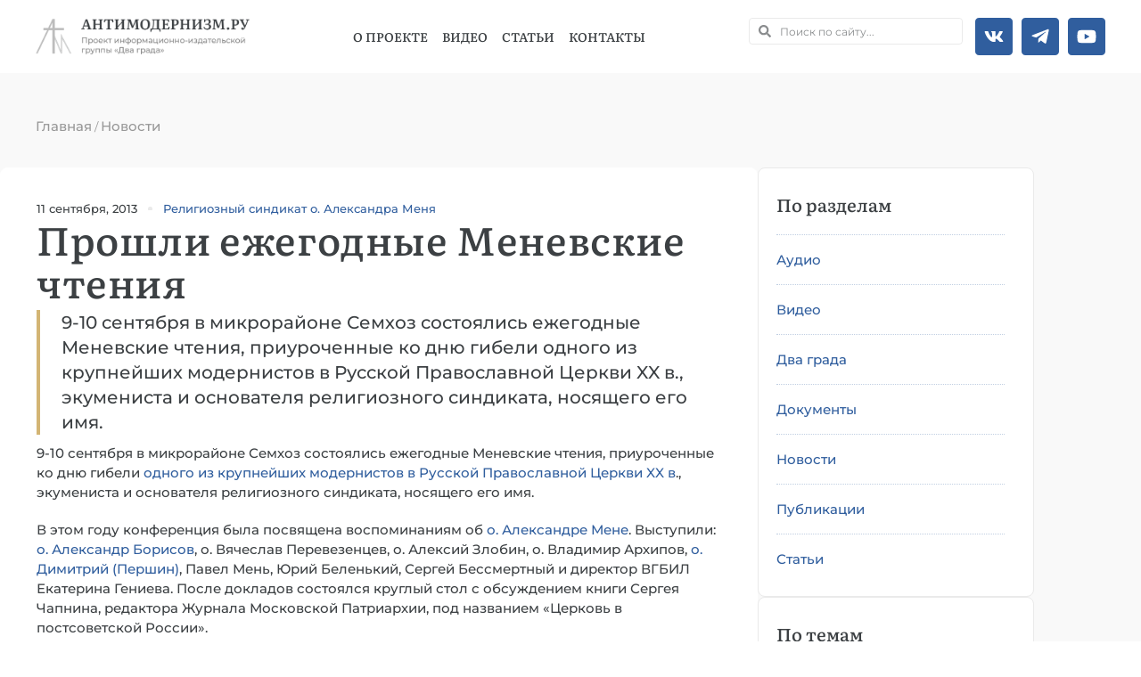

--- FILE ---
content_type: text/html; charset=UTF-8
request_url: https://antimodern.ru/menevskie/
body_size: 32469
content:
<!doctype html><html lang=ru-RU><head><meta charset="UTF-8"><meta name="viewport" content="width=device-width, initial-scale=1"><link rel=profile href=https://gmpg.org/xfn/11><meta name='robots' content='index, follow, max-image-preview:large, max-snippet:-1, max-video-preview:-1'><style>img:is([sizes="auto" i], [sizes^="auto," i]){contain-intrinsic-size:3000px 1500px}</style><style></style><title>Прошли ежегодные Меневские чтения - Антимодернизм.ру</title><link rel=canonical href=https://antimodern.ru/menevskie/ ><meta property="og:locale" content="ru_RU"><meta property="og:type" content="article"><meta property="og:title" content="Прошли ежегодные Меневские чтения - Антимодернизм.ру"><meta property="og:description" content="9-10 сентября в микрорайоне Семхоз состоялись ежегодные Меневские чтения, приуроченные ко дню гибели одного из крупнейших модернистов в Русской Православной Церкви XX в., экумениста и основателя религиозного синдиката, носящего его имя."><meta property="og:url" content="https://antimodern.ru/menevskie/"><meta property="og:site_name" content="Антимодернизм.ру"><meta property="article:publisher" content="https://www.facebook.com/antimodernism"><meta property="article:published_time" content="2013-09-11T15:28:00+00:00"><meta property="article:modified_time" content="2024-03-09T20:12:11+00:00"><meta property="og:image" content="https://antimodern.ru/wp-content/uploads/semhoz.jpg"><meta property="og:image:width" content="200"><meta property="og:image:height" content="190"><meta property="og:image:type" content="image/jpeg"><meta name="author" content="Антимодерн"><meta name="twitter:card" content="summary_large_image"><meta name="twitter:creator" content="@antimodernisme"><meta name="twitter:site" content="@antimodernisme"><link rel=alternate type=application/rss+xml title="Антимодернизм.ру &raquo; Лента" href=https://antimodern.ru/feed/ ><link rel=alternate type=application/rss+xml title="Антимодернизм.ру &raquo; Лента комментариев" href=https://antimodern.ru/comments/feed/ ><link rel=alternate type=application/rss+xml title="Антимодернизм.ру &raquo; Лента комментариев к &laquo;Прошли ежегодные Меневские чтения&raquo;" href=https://antimodern.ru/menevskie/feed/ ><link rel=stylesheet href=https://antimodern.ru/wp-content/cache/minify/a5ff7.css media=all><style id=classic-theme-styles-inline-css>.wp-block-button__link{color:#fff;background-color:#32373c;border-radius:9999px;box-shadow:none;text-decoration:none;padding:calc(.667em + 2px) calc(1.333em + 2px);font-size:1.125em}.wp-block-file__button{background:#32373c;color:#fff;text-decoration:none}</style><style id=global-styles-inline-css>/*<![CDATA[*/:root{--wp--preset--aspect-ratio--square:1;--wp--preset--aspect-ratio--4-3:4/3;--wp--preset--aspect-ratio--3-4:3/4;--wp--preset--aspect-ratio--3-2:3/2;--wp--preset--aspect-ratio--2-3:2/3;--wp--preset--aspect-ratio--16-9:16/9;--wp--preset--aspect-ratio--9-16:9/16;--wp--preset--color--black:#000;--wp--preset--color--cyan-bluish-gray:#abb8c3;--wp--preset--color--white:#fff;--wp--preset--color--pale-pink:#f78da7;--wp--preset--color--vivid-red:#cf2e2e;--wp--preset--color--luminous-vivid-orange:#ff6900;--wp--preset--color--luminous-vivid-amber:#fcb900;--wp--preset--color--light-green-cyan:#7bdcb5;--wp--preset--color--vivid-green-cyan:#00d084;--wp--preset--color--pale-cyan-blue:#8ed1fc;--wp--preset--color--vivid-cyan-blue:#0693e3;--wp--preset--color--vivid-purple:#9b51e0;--wp--preset--gradient--vivid-cyan-blue-to-vivid-purple:linear-gradient(135deg,rgba(6,147,227,1) 0%,rgb(155,81,224) 100%);--wp--preset--gradient--light-green-cyan-to-vivid-green-cyan:linear-gradient(135deg,rgb(122,220,180) 0%,rgb(0,208,130) 100%);--wp--preset--gradient--luminous-vivid-amber-to-luminous-vivid-orange:linear-gradient(135deg,rgba(252,185,0,1) 0%,rgba(255,105,0,1) 100%);--wp--preset--gradient--luminous-vivid-orange-to-vivid-red:linear-gradient(135deg,rgba(255,105,0,1) 0%,rgb(207,46,46) 100%);--wp--preset--gradient--very-light-gray-to-cyan-bluish-gray:linear-gradient(135deg,rgb(238,238,238) 0%,rgb(169,184,195) 100%);--wp--preset--gradient--cool-to-warm-spectrum:linear-gradient(135deg,rgb(74,234,220) 0%,rgb(151,120,209) 20%,rgb(207,42,186) 40%,rgb(238,44,130) 60%,rgb(251,105,98) 80%,rgb(254,248,76) 100%);--wp--preset--gradient--blush-light-purple:linear-gradient(135deg,rgb(255,206,236) 0%,rgb(152,150,240) 100%);--wp--preset--gradient--blush-bordeaux:linear-gradient(135deg,rgb(254,205,165) 0%,rgb(254,45,45) 50%,rgb(107,0,62) 100%);--wp--preset--gradient--luminous-dusk:linear-gradient(135deg,rgb(255,203,112) 0%,rgb(199,81,192) 50%,rgb(65,88,208) 100%);--wp--preset--gradient--pale-ocean:linear-gradient(135deg,rgb(255,245,203) 0%,rgb(182,227,212) 50%,rgb(51,167,181) 100%);--wp--preset--gradient--electric-grass:linear-gradient(135deg,rgb(202,248,128) 0%,rgb(113,206,126) 100%);--wp--preset--gradient--midnight:linear-gradient(135deg,rgb(2,3,129) 0%,rgb(40,116,252) 100%);--wp--preset--font-size--small:13px;--wp--preset--font-size--medium:20px;--wp--preset--font-size--large:36px;--wp--preset--font-size--x-large:42px;--wp--preset--spacing--20:0.44rem;--wp--preset--spacing--30:0.67rem;--wp--preset--spacing--40:1rem;--wp--preset--spacing--50:1.5rem;--wp--preset--spacing--60:2.25rem;--wp--preset--spacing--70:3.38rem;--wp--preset--spacing--80:5.06rem;--wp--preset--shadow--natural:6px 6px 9px rgba(0, 0, 0, 0.2);--wp--preset--shadow--deep:12px 12px 50px rgba(0, 0, 0, 0.4);--wp--preset--shadow--sharp:6px 6px 0px rgba(0, 0, 0, 0.2);--wp--preset--shadow--outlined:6px 6px 0px -3px rgba(255, 255, 255, 1), 6px 6px rgba(0, 0, 0, 1);--wp--preset--shadow--crisp:6px 6px 0px rgba(0, 0, 0, 1)}:where(.is-layout-flex){gap:0.5em}:where(.is-layout-grid){gap:0.5em}body .is-layout-flex{display:flex}.is-layout-flex{flex-wrap:wrap;align-items:center}.is-layout-flex>:is(*,div){margin:0}body .is-layout-grid{display:grid}.is-layout-grid>:is(*,div){margin:0}:where(.wp-block-columns.is-layout-flex){gap:2em}:where(.wp-block-columns.is-layout-grid){gap:2em}:where(.wp-block-post-template.is-layout-flex){gap:1.25em}:where(.wp-block-post-template.is-layout-grid){gap:1.25em}.has-black-color{color:var(--wp--preset--color--black) !important}.has-cyan-bluish-gray-color{color:var(--wp--preset--color--cyan-bluish-gray) !important}.has-white-color{color:var(--wp--preset--color--white) !important}.has-pale-pink-color{color:var(--wp--preset--color--pale-pink) !important}.has-vivid-red-color{color:var(--wp--preset--color--vivid-red) !important}.has-luminous-vivid-orange-color{color:var(--wp--preset--color--luminous-vivid-orange) !important}.has-luminous-vivid-amber-color{color:var(--wp--preset--color--luminous-vivid-amber) !important}.has-light-green-cyan-color{color:var(--wp--preset--color--light-green-cyan) !important}.has-vivid-green-cyan-color{color:var(--wp--preset--color--vivid-green-cyan) !important}.has-pale-cyan-blue-color{color:var(--wp--preset--color--pale-cyan-blue) !important}.has-vivid-cyan-blue-color{color:var(--wp--preset--color--vivid-cyan-blue) !important}.has-vivid-purple-color{color:var(--wp--preset--color--vivid-purple) !important}.has-black-background-color{background-color:var(--wp--preset--color--black) !important}.has-cyan-bluish-gray-background-color{background-color:var(--wp--preset--color--cyan-bluish-gray) !important}.has-white-background-color{background-color:var(--wp--preset--color--white) !important}.has-pale-pink-background-color{background-color:var(--wp--preset--color--pale-pink) !important}.has-vivid-red-background-color{background-color:var(--wp--preset--color--vivid-red) !important}.has-luminous-vivid-orange-background-color{background-color:var(--wp--preset--color--luminous-vivid-orange) !important}.has-luminous-vivid-amber-background-color{background-color:var(--wp--preset--color--luminous-vivid-amber) !important}.has-light-green-cyan-background-color{background-color:var(--wp--preset--color--light-green-cyan) !important}.has-vivid-green-cyan-background-color{background-color:var(--wp--preset--color--vivid-green-cyan) !important}.has-pale-cyan-blue-background-color{background-color:var(--wp--preset--color--pale-cyan-blue) !important}.has-vivid-cyan-blue-background-color{background-color:var(--wp--preset--color--vivid-cyan-blue) !important}.has-vivid-purple-background-color{background-color:var(--wp--preset--color--vivid-purple) !important}.has-black-border-color{border-color:var(--wp--preset--color--black) !important}.has-cyan-bluish-gray-border-color{border-color:var(--wp--preset--color--cyan-bluish-gray) !important}.has-white-border-color{border-color:var(--wp--preset--color--white) !important}.has-pale-pink-border-color{border-color:var(--wp--preset--color--pale-pink) !important}.has-vivid-red-border-color{border-color:var(--wp--preset--color--vivid-red) !important}.has-luminous-vivid-orange-border-color{border-color:var(--wp--preset--color--luminous-vivid-orange) !important}.has-luminous-vivid-amber-border-color{border-color:var(--wp--preset--color--luminous-vivid-amber) !important}.has-light-green-cyan-border-color{border-color:var(--wp--preset--color--light-green-cyan) !important}.has-vivid-green-cyan-border-color{border-color:var(--wp--preset--color--vivid-green-cyan) !important}.has-pale-cyan-blue-border-color{border-color:var(--wp--preset--color--pale-cyan-blue) !important}.has-vivid-cyan-blue-border-color{border-color:var(--wp--preset--color--vivid-cyan-blue) !important}.has-vivid-purple-border-color{border-color:var(--wp--preset--color--vivid-purple) !important}.has-vivid-cyan-blue-to-vivid-purple-gradient-background{background:var(--wp--preset--gradient--vivid-cyan-blue-to-vivid-purple) !important}.has-light-green-cyan-to-vivid-green-cyan-gradient-background{background:var(--wp--preset--gradient--light-green-cyan-to-vivid-green-cyan) !important}.has-luminous-vivid-amber-to-luminous-vivid-orange-gradient-background{background:var(--wp--preset--gradient--luminous-vivid-amber-to-luminous-vivid-orange) !important}.has-luminous-vivid-orange-to-vivid-red-gradient-background{background:var(--wp--preset--gradient--luminous-vivid-orange-to-vivid-red) !important}.has-very-light-gray-to-cyan-bluish-gray-gradient-background{background:var(--wp--preset--gradient--very-light-gray-to-cyan-bluish-gray) !important}.has-cool-to-warm-spectrum-gradient-background{background:var(--wp--preset--gradient--cool-to-warm-spectrum) !important}.has-blush-light-purple-gradient-background{background:var(--wp--preset--gradient--blush-light-purple) !important}.has-blush-bordeaux-gradient-background{background:var(--wp--preset--gradient--blush-bordeaux) !important}.has-luminous-dusk-gradient-background{background:var(--wp--preset--gradient--luminous-dusk) !important}.has-pale-ocean-gradient-background{background:var(--wp--preset--gradient--pale-ocean) !important}.has-electric-grass-gradient-background{background:var(--wp--preset--gradient--electric-grass) !important}.has-midnight-gradient-background{background:var(--wp--preset--gradient--midnight) !important}.has-small-font-size{font-size:var(--wp--preset--font-size--small) !important}.has-medium-font-size{font-size:var(--wp--preset--font-size--medium) !important}.has-large-font-size{font-size:var(--wp--preset--font-size--large) !important}.has-x-large-font-size{font-size:var(--wp--preset--font-size--x-large) !important}:where(.wp-block-post-template.is-layout-flex){gap:1.25em}:where(.wp-block-post-template.is-layout-grid){gap:1.25em}:where(.wp-block-columns.is-layout-flex){gap:2em}:where(.wp-block-columns.is-layout-grid){gap:2em}:root :where(.wp-block-pullquote){font-size:1.5em;line-height:1.6}/*]]>*/</style><link rel=stylesheet href=https://antimodern.ru/wp-content/cache/minify/009e9.css media=all><style id=rocket-lazyload-inline-css>.rll-youtube-player{position:relative;padding-bottom:56.23%;height:0;overflow:hidden;max-width:100%}.rll-youtube-player:focus-within{outline:2px solid currentColor;outline-offset:5px}.rll-youtube-player iframe{position:absolute;top:0;left:0;width:100%;height:100%;z-index:100;background:0 0}.rll-youtube-player img{bottom:0;display:block;left:0;margin:auto;max-width:100%;width:100%;position:absolute;right:0;top:0;border:none;height:auto;-webkit-transition:.4s all;-moz-transition:.4s all;transition:.4s all}.rll-youtube-player img:hover{-webkit-filter:brightness(75%)}.rll-youtube-player .play{height:100%;width:100%;left:0;top:0;position:absolute;background:url(https://antimodern.ru/wp-content/plugins/rocket-lazy-load/assets/img/youtube.png) no-repeat center;background-color:transparent !important;cursor:pointer;border:none}</style><link rel=stylesheet href=https://antimodern.ru/wp-content/cache/minify/1889b.css media=all> <script src=https://antimodern.ru/wp-content/cache/minify/d52ed.js></script> <link rel=https://api.w.org/ href=https://antimodern.ru/wp-json/ ><link rel=alternate title=JSON type=application/json href=https://antimodern.ru/wp-json/wp/v2/posts/17489><meta name="generator" content="WordPress 6.8.3"><link rel=alternate title="oEmbed (JSON)" type=application/json+oembed href="https://antimodern.ru/wp-json/oembed/1.0/embed?url=https%3A%2F%2Fantimodern.ru%2Fmenevskie%2F"><link rel=alternate title="oEmbed (XML)" type=text/xml+oembed href="https://antimodern.ru/wp-json/oembed/1.0/embed?url=https%3A%2F%2Fantimodern.ru%2Fmenevskie%2F&#038;format=xml"> <script async src="https://www.googletagmanager.com/gtag/js?id=G-1JF97Q2RF8"></script> <script>window.dataLayer=window.dataLayer||[];function gtag(){dataLayer.push(arguments);}
gtag('js',new Date());gtag('config','G-1JF97Q2RF8');</script>  <script >(function(m,e,t,r,i,k,a){m[i]=m[i]||function(){(m[i].a=m[i].a||[]).push(arguments)};m[i].l=1*new Date();for(var j=0;j<document.scripts.length;j++){if(document.scripts[j].src===r){return;}}k=e.createElement(t),a=e.getElementsByTagName(t)[0],k.async=1,k.src=r,a.parentNode.insertBefore(k,a)})(window,document,"script","https://mc.yandex.ru/metrika/tag.js","ym");ym(85380460,"init",{clickmap:true,trackLinks:true,accurateTrackBounce:true});</script> <noscript><div><img src=https://mc.yandex.ru/watch/85380460 style="position:absolute; left:-9999px;" alt></div></noscript><meta name="description" content="9-10 сентября в микрорайоне Семхоз состоялись ежегодные Меневские чтения, приуроченные ко дню гибели одного из крупнейших модернистов в Русской Православной Церкви XX в., экумениста и основателя религиозного синдиката, носящего его имя."><meta name="generator" content="Elementor 3.29.2; features: e_font_icon_svg, additional_custom_breakpoints, e_local_google_fonts; settings: css_print_method-external, google_font-enabled, font_display-swap"> <script type=application/ld+json class=saswp-schema-markup-output>[{"@context":"https:\/\/schema.org\/","@graph":[{"@type":"EducationalOrganization","@id":"https:\/\/antimodern.ru#Organization","name":"\u0410\u043d\u0442\u0438\u043c\u043e\u0434\u0435\u0440\u043d\u0438\u0437\u043c.\u0440\u0443","url":"https:\/\/antimodern.ru","sameAs":["https:\/\/twitter.com\/antimodernisme","https:\/\/www.facebook.com\/antimodernism","https:\/\/vk.com\/antimodernism"],"logo":{"@type":"ImageObject","url":"https:\/\/antimodern.ru\/wp-content\/uploads\/new_logo_full.jpg","width":"600","height":"60"},"contactPoint":{"@type":"ContactPoint","contactType":"customer support","telephone":"+ 7-925-404-44-38","url":"https:\/\/antimodern.ru\/about\/%d0%ba%d0%be%d0%bd%d1%82%d0%b0%d0%ba%d1%82%d1%8b\/"}},{"@type":"WebSite","@id":"https:\/\/antimodern.ru#website","headline":"\u0410\u043d\u0442\u0438\u043c\u043e\u0434\u0435\u0440\u043d\u0438\u0437\u043c.\u0440\u0443","name":"\u0410\u043d\u0442\u0438\u043c\u043e\u0434\u0435\u0440\u043d\u0438\u0437\u043c.\u0440\u0443","description":"\u041f\u0440\u0430\u0432\u043e\u0441\u043b\u0430\u0432\u043d\u0430\u044f \u043c\u0438\u0441\u0441\u0438\u043e\u043d\u0435\u0440\u0441\u043a\u0430\u044f \u044d\u043d\u0446\u0438\u043a\u043b\u043e\u043f\u0435\u0434\u0438\u044f","url":"https:\/\/antimodern.ru","potentialAction":{"@type":"SearchAction","target":"https:\/\/antimodern.ru?s={search_term_string}","query-input":"required name=search_term_string"},"publisher":{"@id":"https:\/\/antimodern.ru#Organization"}},{"@context":"https:\/\/schema.org\/","@type":"WebPage","@id":"https:\/\/antimodern.ru\/menevskie\/#webpage","name":"\u041f\u0440\u043e\u0448\u043b\u0438 \u0435\u0436\u0435\u0433\u043e\u0434\u043d\u044b\u0435 \u041c\u0435\u043d\u0435\u0432\u0441\u043a\u0438\u0435 \u0447\u0442\u0435\u043d\u0438\u044f","url":"https:\/\/antimodern.ru\/menevskie\/","lastReviewed":"2024-03-09T23:12:11+03:00","dateCreated":"2013-09-11T19:28:00+03:00","inLanguage":"ru-RU","description":"9-10 \u0441\u0435\u043d\u0442\u044f\u0431\u0440\u044f \u0432 \u043c\u0438\u043a\u0440\u043e\u0440\u0430\u0439\u043e\u043d\u0435 \u0421\u0435\u043c\u0445\u043e\u0437 \u0441\u043e\u0441\u0442\u043e\u044f\u043b\u0438\u0441\u044c \u0435\u0436\u0435\u0433\u043e\u0434\u043d\u044b\u0435 \u041c\u0435\u043d\u0435\u0432\u0441\u043a\u0438\u0435 \u0447\u0442\u0435\u043d\u0438\u044f, \u043f\u0440\u0438\u0443\u0440\u043e\u0447\u0435\u043d\u043d\u044b\u0435 \u043a\u043e \u0434\u043d\u044e \u0433\u0438\u0431\u0435\u043b\u0438 \u043e\u0434\u043d\u043e\u0433\u043e \u0438\u0437 \u043a\u0440\u0443\u043f\u043d\u0435\u0439\u0448\u0438\u0445 \u043c\u043e\u0434\u0435\u0440\u043d\u0438\u0441\u0442\u043e\u0432 \u0432 \u0420\u0443\u0441\u0441\u043a\u043e\u0439 \u041f\u0440\u0430\u0432\u043e\u0441\u043b\u0430\u0432\u043d\u043e\u0439 \u0426\u0435\u0440\u043a\u0432\u0438 XX \u0432., \u044d\u043a\u0443\u043c\u0435\u043d\u0438\u0441\u0442\u0430 \u0438 \u043e\u0441\u043d\u043e\u0432\u0430\u0442\u0435\u043b\u044f \u0440\u0435\u043b\u0438\u0433\u0438\u043e\u0437\u043d\u043e\u0433\u043e \u0441\u0438\u043d\u0434\u0438\u043a\u0430\u0442\u0430, \u043d\u043e\u0441\u044f\u0449\u0435\u0433\u043e \u0435\u0433\u043e \u0438\u043c\u044f.","keywords":"\u0420\u0435\u043b\u0438\u0433\u0438\u043e\u0437\u043d\u044b\u0439 \u0441\u0438\u043d\u0434\u0438\u043a\u0430\u0442 \u043e. \u0410\u043b\u0435\u043a\u0441\u0430\u043d\u0434\u0440\u0430 \u041c\u0435\u043d\u044f, ","reviewedBy":{"@type":"Organization","name":"\u0410\u043d\u0442\u0438\u043c\u043e\u0434\u0435\u0440\u043d\u0438\u0437\u043c.\u0440\u0443","url":"https:\/\/antimodern.ru","logo":{"@type":"ImageObject","url":"https:\/\/antimodern.ru\/wp-content\/uploads\/new_logo_full.jpg","width":600,"height":60}},"publisher":{"@type":"Organization","name":"\u0410\u043d\u0442\u0438\u043c\u043e\u0434\u0435\u0440\u043d\u0438\u0437\u043c.\u0440\u0443","url":"https:\/\/antimodern.ru","logo":{"@type":"ImageObject","url":"https:\/\/antimodern.ru\/wp-content\/uploads\/new_logo_full.jpg","width":600,"height":60}},"primaryImageOfPage":{"@id":"https:\/\/antimodern.ru\/menevskie\/#primaryimage"},"isPartOf":{"@id":"https:\/\/antimodern.ru#website"},"breadcrumb":{"@id":"https:\/\/antimodern.ru\/menevskie\/#breadcrumb"}},{"@type":"BreadcrumbList","@id":"https:\/\/antimodern.ru\/menevskie\/#breadcrumb","itemListElement":[{"@type":"ListItem","position":1,"item":{"@id":"https:\/\/antimodern.ru","name":"\u0410\u043d\u0442\u0438\u043c\u043e\u0434\u0435\u0440\u043d\u0438\u0437\u043c.\u0440\u0443"}},{"@type":"ListItem","position":2,"item":{"@id":"https:\/\/antimodern.ru\/novosti\/","name":"\u041d\u043e\u0432\u043e\u0441\u0442\u0438"}},{"@type":"ListItem","position":3,"item":{"@id":"https:\/\/antimodern.ru\/menevskie\/","name":"\u041f\u0440\u043e\u0448\u043b\u0438 \u0435\u0436\u0435\u0433\u043e\u0434\u043d\u044b\u0435 \u041c\u0435\u043d\u0435\u0432\u0441\u043a\u0438\u0435 \u0447\u0442\u0435\u043d\u0438\u044f"}}]},{"@type":"Article","@id":"https:\/\/antimodern.ru\/menevskie\/#Article","url":"https:\/\/antimodern.ru\/menevskie\/","inLanguage":"ru-RU","mainEntityOfPage":"https:\/\/antimodern.ru\/menevskie\/#webpage","headline":"\u041f\u0440\u043e\u0448\u043b\u0438 \u0435\u0436\u0435\u0433\u043e\u0434\u043d\u044b\u0435 \u041c\u0435\u043d\u0435\u0432\u0441\u043a\u0438\u0435 \u0447\u0442\u0435\u043d\u0438\u044f","description":"9-10 \u0441\u0435\u043d\u0442\u044f\u0431\u0440\u044f \u0432 \u043c\u0438\u043a\u0440\u043e\u0440\u0430\u0439\u043e\u043d\u0435 \u0421\u0435\u043c\u0445\u043e\u0437 \u0441\u043e\u0441\u0442\u043e\u044f\u043b\u0438\u0441\u044c \u0435\u0436\u0435\u0433\u043e\u0434\u043d\u044b\u0435 \u041c\u0435\u043d\u0435\u0432\u0441\u043a\u0438\u0435 \u0447\u0442\u0435\u043d\u0438\u044f, \u043f\u0440\u0438\u0443\u0440\u043e\u0447\u0435\u043d\u043d\u044b\u0435 \u043a\u043e \u0434\u043d\u044e \u0433\u0438\u0431\u0435\u043b\u0438 \u043e\u0434\u043d\u043e\u0433\u043e \u0438\u0437 \u043a\u0440\u0443\u043f\u043d\u0435\u0439\u0448\u0438\u0445 \u043c\u043e\u0434\u0435\u0440\u043d\u0438\u0441\u0442\u043e\u0432 \u0432 \u0420\u0443\u0441\u0441\u043a\u043e\u0439 \u041f\u0440\u0430\u0432\u043e\u0441\u043b\u0430\u0432\u043d\u043e\u0439 \u0426\u0435\u0440\u043a\u0432\u0438 XX \u0432., \u044d\u043a\u0443\u043c\u0435\u043d\u0438\u0441\u0442\u0430 \u0438 \u043e\u0441\u043d\u043e\u0432\u0430\u0442\u0435\u043b\u044f \u0440\u0435\u043b\u0438\u0433\u0438\u043e\u0437\u043d\u043e\u0433\u043e \u0441\u0438\u043d\u0434\u0438\u043a\u0430\u0442\u0430, \u043d\u043e\u0441\u044f\u0449\u0435\u0433\u043e \u0435\u0433\u043e \u0438\u043c\u044f.","articleBody":"9-10 \u0441\u0435\u043d\u0442\u044f\u0431\u0440\u044f \u0432 \u043c\u0438\u043a\u0440\u043e\u0440\u0430\u0439\u043e\u043d\u0435 \u0421\u0435\u043c\u0445\u043e\u0437 \u0441\u043e\u0441\u0442\u043e\u044f\u043b\u0438\u0441\u044c \u0435\u0436\u0435\u0433\u043e\u0434\u043d\u044b\u0435 \u041c\u0435\u043d\u0435\u0432\u0441\u043a\u0438\u0435 \u0447\u0442\u0435\u043d\u0438\u044f, \u043f\u0440\u0438\u0443\u0440\u043e\u0447\u0435\u043d\u043d\u044b\u0435 \u043a\u043e \u0434\u043d\u044e \u0433\u0438\u0431\u0435\u043b\u0438 \u043e\u0434\u043d\u043e\u0433\u043e \u0438\u0437 \u043a\u0440\u0443\u043f\u043d\u0435\u0439\u0448\u0438\u0445 \u043c\u043e\u0434\u0435\u0440\u043d\u0438\u0441\u0442\u043e\u0432 \u0432 \u0420\u0443\u0441\u0441\u043a\u043e\u0439 \u041f\u0440\u0430\u0432\u043e\u0441\u043b\u0430\u0432\u043d\u043e\u0439 \u0426\u0435\u0440\u043a\u0432\u0438 XX \u0432., \u044d\u043a\u0443\u043c\u0435\u043d\u0438\u0441\u0442\u0430 \u0438 \u043e\u0441\u043d\u043e\u0432\u0430\u0442\u0435\u043b\u044f \u0440\u0435\u043b\u0438\u0433\u0438\u043e\u0437\u043d\u043e\u0433\u043e \u0441\u0438\u043d\u0434\u0438\u043a\u0430\u0442\u0430, \u043d\u043e\u0441\u044f\u0449\u0435\u0433\u043e \u0435\u0433\u043e \u0438\u043c\u044f.  \u0412 \u044d\u0442\u043e\u043c \u0433\u043e\u0434\u0443 \u043a\u043e\u043d\u0444\u0435\u0440\u0435\u043d\u0446\u0438\u044f \u0431\u044b\u043b\u0430 \u043f\u043e\u0441\u0432\u044f\u0449\u0435\u043d\u0430 \u0432\u043e\u0441\u043f\u043e\u043c\u0438\u043d\u0430\u043d\u0438\u044f\u043c \u043e\u0431 \u043e. \u0410\u043b\u0435\u043a\u0441\u0430\u043d\u0434\u0440\u0435 \u041c\u0435\u043d\u0435. \u0412\u044b\u0441\u0442\u0443\u043f\u0438\u043b\u0438: \u043e. \u0410\u043b\u0435\u043a\u0441\u0430\u043d\u0434\u0440 \u0411\u043e\u0440\u0438\u0441\u043e\u0432, \u043e. \u0412\u044f\u0447\u0435\u0441\u043b\u0430\u0432 \u041f\u0435\u0440\u0435\u0432\u0435\u0437\u0435\u043d\u0446\u0435\u0432, \u043e. \u0410\u043b\u0435\u043a\u0441\u0438\u0439 \u0417\u043b\u043e\u0431\u0438\u043d, \u043e. \u0412\u043b\u0430\u0434\u0438\u043c\u0438\u0440 \u0410\u0440\u0445\u0438\u043f\u043e\u0432, \u043e. \u0414\u0438\u043c\u0438\u0442\u0440\u0438\u0439 (\u041f\u0435\u0440\u0448\u0438\u043d), \u041f\u0430\u0432\u0435\u043b \u041c\u0435\u043d\u044c, \u042e\u0440\u0438\u0439 \u0411\u0435\u043b\u0435\u043d\u044c\u043a\u0438\u0439, \u0421\u0435\u0440\u0433\u0435\u0439 \u0411\u0435\u0441\u0441\u043c\u0435\u0440\u0442\u043d\u044b\u0439 \u0438 \u0434\u0438\u0440\u0435\u043a\u0442\u043e\u0440 \u0412\u0413\u0411\u0418\u041b \u0415\u043a\u0430\u0442\u0435\u0440\u0438\u043d\u0430 \u0413\u0435\u043d\u0438\u0435\u0432\u0430. \u041f\u043e\u0441\u043b\u0435 \u0434\u043e\u043a\u043b\u0430\u0434\u043e\u0432 \u0441\u043e\u0441\u0442\u043e\u044f\u043b\u0441\u044f \u043a\u0440\u0443\u0433\u043b\u044b\u0439 \u0441\u0442\u043e\u043b \u0441 \u043e\u0431\u0441\u0443\u0436\u0434\u0435\u043d\u0438\u0435\u043c \u043a\u043d\u0438\u0433\u0438 \u0421\u0435\u0440\u0433\u0435\u044f \u0427\u0430\u043f\u043d\u0438\u043d\u0430, \u0440\u0435\u0434\u0430\u043a\u0442\u043e\u0440\u0430 \u0416\u0443\u0440\u043d\u0430\u043b\u0430 \u041c\u043e\u0441\u043a\u043e\u0432\u0441\u043a\u043e\u0439 \u041f\u0430\u0442\u0440\u0438\u0430\u0440\u0445\u0438\u0438, \u043f\u043e\u0434 \u043d\u0430\u0437\u0432\u0430\u043d\u0438\u0435\u043c \u00ab\u0426\u0435\u0440\u043a\u043e\u0432\u044c \u0432 \u043f\u043e\u0441\u0442\u0441\u043e\u0432\u0435\u0442\u0441\u043a\u043e\u0439 \u0420\u043e\u0441\u0441\u0438\u0438\u00bb.  \u0418\u0441\u0442\u043e\u0447\u043d\u0438\u043a","keywords":"\u0420\u0435\u043b\u0438\u0433\u0438\u043e\u0437\u043d\u044b\u0439 \u0441\u0438\u043d\u0434\u0438\u043a\u0430\u0442 \u043e. \u0410\u043b\u0435\u043a\u0441\u0430\u043d\u0434\u0440\u0430 \u041c\u0435\u043d\u044f, ","datePublished":"2013-09-11T19:28:00+03:00","dateModified":"2024-03-09T23:12:11+03:00","author":{"@type":"Person","name":"\u0410\u043d\u0442\u0438\u043c\u043e\u0434\u0435\u0440\u043d","url":"https:\/\/antimodern.ru\/author\/all\/","sameAs":[]},"editor":{"@type":"Person","name":"\u0410\u043d\u0442\u0438\u043c\u043e\u0434\u0435\u0440\u043d","url":"https:\/\/antimodern.ru\/author\/all\/","sameAs":[]},"publisher":{"@id":"https:\/\/antimodern.ru#Organization"},"image":[{"@type":"ImageObject","@id":"https:\/\/antimodern.ru\/menevskie\/#primaryimage","url":"https:\/\/antimodern.ru\/wp-content\/uploads\/semhoz-1200x1140.jpg","width":"1200","height":"1140"},{"@type":"ImageObject","url":"https:\/\/antimodern.ru\/wp-content\/uploads\/semhoz-1200x900.jpg","width":"1200","height":"900"},{"@type":"ImageObject","url":"https:\/\/antimodern.ru\/wp-content\/uploads\/semhoz-1200x675.jpg","width":"1200","height":"675"},{"@type":"ImageObject","url":"https:\/\/antimodern.ru\/wp-content\/uploads\/semhoz-200x200.jpg","width":"200","height":"200"}],"isPartOf":{"@id":"https:\/\/antimodern.ru\/menevskie\/#webpage"}}]}]</script> <style>.e-con.e-parent:nth-of-type(n+4):not(.e-lazyloaded):not(.e-no-lazyload), .e-con.e-parent:nth-of-type(n+4):not(.e-lazyloaded):not(.e-no-lazyload) *{background-image:none !important}@media screen and (max-height: 1024px){.e-con.e-parent:nth-of-type(n+3):not(.e-lazyloaded):not(.e-no-lazyload), .e-con.e-parent:nth-of-type(n+3):not(.e-lazyloaded):not(.e-no-lazyload) *{background-image:none !important}}@media screen and (max-height: 640px){.e-con.e-parent:nth-of-type(n+2):not(.e-lazyloaded):not(.e-no-lazyload), .e-con.e-parent:nth-of-type(n+2):not(.e-lazyloaded):not(.e-no-lazyload) *{background-image:none !important}}</style><link rel=icon href=https://antimodern.ru/wp-content/uploads/cropped-fav-32x32.png sizes=32x32><link rel=icon href=https://antimodern.ru/wp-content/uploads/cropped-fav-192x192.png sizes=192x192><link rel=apple-touch-icon href=https://antimodern.ru/wp-content/uploads/cropped-fav-180x180.png><meta name="msapplication-TileImage" content="https://antimodern.ru/wp-content/uploads/cropped-fav-270x270.png"> <noscript><style id=rocket-lazyload-nojs-css>.rll-youtube-player,[data-lazy-src]{display:none !important}</style></noscript></head><body class="wp-singular post-template-default single single-post postid-17489 single-format-standard wp-custom-logo wp-theme-hello-elementor wp-child-theme-antimodern elementor-default elementor-kit-138154 elementor-page-138490"><a class="skip-link screen-reader-text" href=#content>Перейти к содержимому</a><header data-elementor-type=header data-elementor-id=138161 class="elementor elementor-138161 elementor-location-header" data-elementor-post-type=elementor_library><div class="elementor-element elementor-element-ab87520 e-con-full elementor-hidden-mobile_extra elementor-hidden-mobile e-flex e-con e-parent" data-id=ab87520 data-element_type=container><header class="elementor-element elementor-element-db91dc3 e-transform elementor-hidden-mobile_extra elementor-hidden-mobile e-flex e-con-boxed e-con e-child" data-id=db91dc3 data-element_type=container data-settings={&quot;background_background&quot;:&quot;classic&quot;,&quot;_transform_scale_effect_hover&quot;:{&quot;unit&quot;:&quot;px&quot;,&quot;size&quot;:&quot;&quot;,&quot;sizes&quot;:[]},&quot;_transform_scale_effect_hover_widescreen&quot;:{&quot;unit&quot;:&quot;px&quot;,&quot;size&quot;:&quot;&quot;,&quot;sizes&quot;:[]},&quot;_transform_scale_effect_hover_tablet&quot;:{&quot;unit&quot;:&quot;px&quot;,&quot;size&quot;:&quot;&quot;,&quot;sizes&quot;:[]},&quot;_transform_scale_effect_hover_mobile_extra&quot;:{&quot;unit&quot;:&quot;px&quot;,&quot;size&quot;:&quot;&quot;,&quot;sizes&quot;:[]},&quot;_transform_scale_effect_hover_mobile&quot;:{&quot;unit&quot;:&quot;px&quot;,&quot;size&quot;:&quot;&quot;,&quot;sizes&quot;:[]}}><div class=e-con-inner><div class="elementor-element elementor-element-5add8d0 e-con-full e-flex e-con e-child" data-id=5add8d0 data-element_type=container><div class="elementor-element elementor-element-72f69b1 elementor-widget__width-initial elementor-widget elementor-widget-theme-site-logo elementor-widget-image" data-id=72f69b1 data-element_type=widget data-widget_type=theme-site-logo.default><div class=elementor-widget-container> <a href=https://antimodern.ru> <img fetchpriority=high width=602 height=99 src="data:image/svg+xml,%3Csvg%20xmlns='http://www.w3.org/2000/svg'%20viewBox='0%200%20602%2099'%3E%3C/svg%3E" class="attachment-full size-full wp-image-139434" alt=amlogo data-lazy-srcset="https://antimodern.ru/wp-content/uploads/cropped-amlogo.png 602w, https://antimodern.ru/wp-content/uploads/cropped-amlogo-300x49.png 300w" data-lazy-sizes="(max-width: 602px) 100vw, 602px" title=amlogo data-lazy-src=https://antimodern.ru/wp-content/uploads/cropped-amlogo.png><noscript><img fetchpriority=high width=602 height=99 src=https://antimodern.ru/wp-content/uploads/cropped-amlogo.png class="attachment-full size-full wp-image-139434" alt=amlogo srcset="https://antimodern.ru/wp-content/uploads/cropped-amlogo.png 602w, https://antimodern.ru/wp-content/uploads/cropped-amlogo-300x49.png 300w" sizes="(max-width: 602px) 100vw, 602px" title=amlogo></noscript>		</a></div></div></div><div class="elementor-element elementor-element-c1f9e2a e-con-full e-flex e-con e-child" data-id=c1f9e2a data-element_type=container><div class="elementor-element elementor-element-c73998c elementor-nav-menu__align-center elementor-widget__width-initial elementor-widget-mobile__width-initial elementor-nav-menu--dropdown-none elementor-widget-widescreen__width-auto elementor-widget-tablet__width-inherit elementor-widget elementor-widget-nav-menu" data-id=c73998c data-element_type=widget data-settings="{&quot;layout&quot;:&quot;horizontal&quot;,&quot;submenu_icon&quot;:{&quot;value&quot;:&quot;&lt;svg class=\&quot;e-font-icon-svg e-fas-caret-down\&quot; viewBox=\&quot;0 0 320 512\&quot; xmlns=\&quot;http:\/\/www.w3.org\/2000\/svg\&quot;&gt;&lt;path d=\&quot;M31.3 192h257.3c17.8 0 26.7 21.5 14.1 34.1L174.1 354.8c-7.8 7.8-20.5 7.8-28.3 0L17.2 226.1C4.6 213.5 13.5 192 31.3 192z\&quot;&gt;&lt;\/path&gt;&lt;\/svg&gt;&quot;,&quot;library&quot;:&quot;fa-solid&quot;}}" data-widget_type=nav-menu.default><div class=elementor-widget-container><nav aria-label=Menu class="elementor-nav-menu--main elementor-nav-menu__container elementor-nav-menu--layout-horizontal e--pointer-none"><ul id=menu-1-c73998c class=elementor-nav-menu><li class="menu-item menu-item-type-post_type menu-item-object-page menu-item-138182"><a href=https://antimodern.ru/about/ class=elementor-item>О проекте</a></li> <li class="menu-item menu-item-type-taxonomy menu-item-object-category menu-item-138183"><a href=https://antimodern.ru/video/ class=elementor-item>Видео</a></li> <li class="menu-item menu-item-type-taxonomy menu-item-object-category menu-item-139979"><a href=https://antimodern.ru/stati/ class=elementor-item>Статьи</a></li> <li class="menu-item menu-item-type-post_type menu-item-object-page menu-item-138184"><a href=https://antimodern.ru/about/kontakty/ class=elementor-item>Контакты</a></li></ul></nav><nav class="elementor-nav-menu--dropdown elementor-nav-menu__container" aria-hidden=true><ul id=menu-2-c73998c class=elementor-nav-menu><li class="menu-item menu-item-type-post_type menu-item-object-page menu-item-138182"><a href=https://antimodern.ru/about/ class=elementor-item tabindex=-1>О проекте</a></li> <li class="menu-item menu-item-type-taxonomy menu-item-object-category menu-item-138183"><a href=https://antimodern.ru/video/ class=elementor-item tabindex=-1>Видео</a></li> <li class="menu-item menu-item-type-taxonomy menu-item-object-category menu-item-139979"><a href=https://antimodern.ru/stati/ class=elementor-item tabindex=-1>Статьи</a></li> <li class="menu-item menu-item-type-post_type menu-item-object-page menu-item-138184"><a href=https://antimodern.ru/about/kontakty/ class=elementor-item tabindex=-1>Контакты</a></li></ul></nav></div></div></div><div class="elementor-element elementor-element-93e46b0 e-con-full e-flex e-con e-child" data-id=93e46b0 data-element_type=container><div class="elementor-element elementor-element-29efe28 elementor-hidden-mobile_extra elementor-hidden-mobile e-con-full e-flex e-con e-child" data-id=29efe28 data-element_type=container><div class="elementor-element elementor-element-82e8c7c elementor-search-form--skin-minimal elementor-widget__width-initial elementor-hidden-mobile_extra elementor-hidden-mobile searchb elementor-widget-tablet__width-initial elementor-widget elementor-widget-search-form" data-id=82e8c7c data-element_type=widget data-settings={&quot;skin&quot;:&quot;minimal&quot;} data-widget_type=search-form.default><div class=elementor-widget-container> <search role=search><form class=elementor-search-form action=https://antimodern.ru method=get><div class=elementor-search-form__container> <label class=elementor-screen-only for=elementor-search-form-82e8c7c>Search</label><div class=elementor-search-form__icon><div class=e-font-icon-svg-container><svg aria-hidden=true class="e-font-icon-svg e-fas-search" viewBox="0 0 512 512" xmlns=http://www.w3.org/2000/svg><path d="M505 442.7L405.3 343c-4.5-4.5-10.6-7-17-7H372c27.6-35.3 44-79.7 44-128C416 93.1 322.9 0 208 0S0 93.1 0 208s93.1 208 208 208c48.3 0 92.7-16.4 128-44v16.3c0 6.4 2.5 12.5 7 17l99.7 99.7c9.4 9.4 24.6 9.4 33.9 0l28.3-28.3c9.4-9.4 9.4-24.6.1-34zM208 336c-70.7 0-128-57.2-128-128 0-70.7 57.2-128 128-128 70.7 0 128 57.2 128 128 0 70.7-57.2 128-128 128z"></path></svg></div>		<span class=elementor-screen-only>Search</span></div> <input id=elementor-search-form-82e8c7c placeholder="Поиск по сайту..." class=elementor-search-form__input type=search name=s value></div></form> </search></div></div></div><div class="elementor-element elementor-element-e649ab9 e-con-full e-flex e-con e-child" data-id=e649ab9 data-element_type=container><div class="elementor-element elementor-element-15061fe elementor-grid-3 e-grid-align-right elementor-widget__width-inherit elementor-widget-widescreen__width-inherit e-transform e-transform e-transform elementor-hidden-mobile_extra elementor-hidden-mobile elementor-grid-widescreen-3 elementor-grid-tablet-3 elementor-widget-tablet__width-auto elementor-shape-rounded elementor-widget elementor-widget-social-icons" data-id=15061fe data-element_type=widget data-settings={&quot;_animation&quot;:&quot;none&quot;,&quot;_transform_scale_effect_hover&quot;:{&quot;unit&quot;:&quot;px&quot;,&quot;size&quot;:1,&quot;sizes&quot;:[]},&quot;_transform_rotateZ_effect_hover&quot;:{&quot;unit&quot;:&quot;px&quot;,&quot;size&quot;:&quot;&quot;,&quot;sizes&quot;:[]},&quot;_transform_rotateZ_effect_hover_widescreen&quot;:{&quot;unit&quot;:&quot;deg&quot;,&quot;size&quot;:&quot;&quot;,&quot;sizes&quot;:[]},&quot;_transform_rotateZ_effect_hover_tablet&quot;:{&quot;unit&quot;:&quot;deg&quot;,&quot;size&quot;:&quot;&quot;,&quot;sizes&quot;:[]},&quot;_transform_rotateZ_effect_hover_mobile_extra&quot;:{&quot;unit&quot;:&quot;deg&quot;,&quot;size&quot;:&quot;&quot;,&quot;sizes&quot;:[]},&quot;_transform_rotateZ_effect_hover_mobile&quot;:{&quot;unit&quot;:&quot;deg&quot;,&quot;size&quot;:&quot;&quot;,&quot;sizes&quot;:[]},&quot;_transform_translateX_effect_hover&quot;:{&quot;unit&quot;:&quot;px&quot;,&quot;size&quot;:&quot;&quot;,&quot;sizes&quot;:[]},&quot;_transform_translateX_effect_hover_widescreen&quot;:{&quot;unit&quot;:&quot;px&quot;,&quot;size&quot;:&quot;&quot;,&quot;sizes&quot;:[]},&quot;_transform_translateX_effect_hover_tablet&quot;:{&quot;unit&quot;:&quot;px&quot;,&quot;size&quot;:&quot;&quot;,&quot;sizes&quot;:[]},&quot;_transform_translateX_effect_hover_mobile_extra&quot;:{&quot;unit&quot;:&quot;px&quot;,&quot;size&quot;:&quot;&quot;,&quot;sizes&quot;:[]},&quot;_transform_translateX_effect_hover_mobile&quot;:{&quot;unit&quot;:&quot;px&quot;,&quot;size&quot;:&quot;&quot;,&quot;sizes&quot;:[]},&quot;_transform_translateY_effect_hover&quot;:{&quot;unit&quot;:&quot;px&quot;,&quot;size&quot;:&quot;&quot;,&quot;sizes&quot;:[]},&quot;_transform_translateY_effect_hover_widescreen&quot;:{&quot;unit&quot;:&quot;px&quot;,&quot;size&quot;:&quot;&quot;,&quot;sizes&quot;:[]},&quot;_transform_translateY_effect_hover_tablet&quot;:{&quot;unit&quot;:&quot;px&quot;,&quot;size&quot;:&quot;&quot;,&quot;sizes&quot;:[]},&quot;_transform_translateY_effect_hover_mobile_extra&quot;:{&quot;unit&quot;:&quot;px&quot;,&quot;size&quot;:&quot;&quot;,&quot;sizes&quot;:[]},&quot;_transform_translateY_effect_hover_mobile&quot;:{&quot;unit&quot;:&quot;px&quot;,&quot;size&quot;:&quot;&quot;,&quot;sizes&quot;:[]},&quot;_transform_scale_effect_hover_widescreen&quot;:{&quot;unit&quot;:&quot;px&quot;,&quot;size&quot;:&quot;&quot;,&quot;sizes&quot;:[]},&quot;_transform_scale_effect_hover_tablet&quot;:{&quot;unit&quot;:&quot;px&quot;,&quot;size&quot;:&quot;&quot;,&quot;sizes&quot;:[]},&quot;_transform_scale_effect_hover_mobile_extra&quot;:{&quot;unit&quot;:&quot;px&quot;,&quot;size&quot;:&quot;&quot;,&quot;sizes&quot;:[]},&quot;_transform_scale_effect_hover_mobile&quot;:{&quot;unit&quot;:&quot;px&quot;,&quot;size&quot;:&quot;&quot;,&quot;sizes&quot;:[]}} data-widget_type=social-icons.default><div class=elementor-widget-container><div class="elementor-social-icons-wrapper elementor-grid" role=list> <span class=elementor-grid-item role=listitem> <a class="elementor-icon elementor-social-icon elementor-social-icon-vk elementor-repeater-item-ab85b7f" href=https://vk.com/antimodernism target=_blank> <span class=elementor-screen-only>Vk</span> <svg class="e-font-icon-svg e-fab-vk" viewBox="0 0 576 512" xmlns=http://www.w3.org/2000/svg><path d="M545 117.7c3.7-12.5 0-21.7-17.8-21.7h-58.9c-15 0-21.9 7.9-25.6 16.7 0 0-30 73.1-72.4 120.5-13.7 13.7-20 18.1-27.5 18.1-3.7 0-9.4-4.4-9.4-16.9V117.7c0-15-4.2-21.7-16.6-21.7h-92.6c-9.4 0-15 7-15 13.5 0 14.2 21.2 17.5 23.4 57.5v86.8c0 19-3.4 22.5-10.9 22.5-20 0-68.6-73.4-97.4-157.4-5.8-16.3-11.5-22.9-26.6-22.9H38.8c-16.8 0-20.2 7.9-20.2 16.7 0 15.6 20 93.1 93.1 195.5C160.4 378.1 229 416 291.4 416c37.5 0 42.1-8.4 42.1-22.9 0-66.8-3.4-73.1 15.4-73.1 8.7 0 23.7 4.4 58.7 38.1 40 40 46.6 57.9 69 57.9h58.9c16.8 0 25.3-8.4 20.4-25-11.2-34.9-86.9-106.7-90.3-111.5-8.7-11.2-6.2-16.2 0-26.2.1-.1 72-101.3 79.4-135.6z"></path></svg>		</a> </span> <span class=elementor-grid-item role=listitem> <a class="elementor-icon elementor-social-icon elementor-social-icon-telegram-plane elementor-repeater-item-d007d70" href=https://t.me/anti_modern target=_blank> <span class=elementor-screen-only>Telegram-plane</span> <svg class="e-font-icon-svg e-fab-telegram-plane" viewBox="0 0 448 512" xmlns=http://www.w3.org/2000/svg><path d="M446.7 98.6l-67.6 318.8c-5.1 22.5-18.4 28.1-37.3 17.5l-103-75.9-49.7 47.8c-5.5 5.5-10.1 10.1-20.7 10.1l7.4-104.9 190.9-172.5c8.3-7.4-1.8-11.5-12.9-4.1L117.8 284 16.2 252.2c-22.1-6.9-22.5-22.1 4.6-32.7L418.2 66.4c18.4-6.9 34.5 4.1 28.5 32.2z"></path></svg>		</a> </span> <span class=elementor-grid-item role=listitem> <a class="elementor-icon elementor-social-icon elementor-social-icon-youtube elementor-repeater-item-84a0302" href=https://www.youtube.com/@antimodernizm target=_blank> <span class=elementor-screen-only>Youtube</span> <svg class="e-font-icon-svg e-fab-youtube" viewBox="0 0 576 512" xmlns=http://www.w3.org/2000/svg><path d="M549.655 124.083c-6.281-23.65-24.787-42.276-48.284-48.597C458.781 64 288 64 288 64S117.22 64 74.629 75.486c-23.497 6.322-42.003 24.947-48.284 48.597-11.412 42.867-11.412 132.305-11.412 132.305s0 89.438 11.412 132.305c6.281 23.65 24.787 41.5 48.284 47.821C117.22 448 288 448 288 448s170.78 0 213.371-11.486c23.497-6.321 42.003-24.171 48.284-47.821 11.412-42.867 11.412-132.305 11.412-132.305s0-89.438-11.412-132.305zm-317.51 213.508V175.185l142.739 81.205-142.739 81.201z"></path></svg>		</a> </span></div></div></div></div></div></div></header></div><div class="elementor-element elementor-element-632b86c e-con-full elementor-hidden-widescreen elementor-hidden-desktop elementor-hidden-tablet e-flex e-con e-parent" data-id=632b86c data-element_type=container><div class="elementor-element elementor-element-1971531 e-transform elementor-hidden-widescreen elementor-hidden-desktop elementor-hidden-tablet e-flex e-con-boxed e-con e-child" data-id=1971531 data-element_type=container data-settings={&quot;background_background&quot;:&quot;classic&quot;,&quot;_transform_scale_effect_hover&quot;:{&quot;unit&quot;:&quot;px&quot;,&quot;size&quot;:&quot;&quot;,&quot;sizes&quot;:[]},&quot;_transform_scale_effect_hover_widescreen&quot;:{&quot;unit&quot;:&quot;px&quot;,&quot;size&quot;:&quot;&quot;,&quot;sizes&quot;:[]},&quot;_transform_scale_effect_hover_tablet&quot;:{&quot;unit&quot;:&quot;px&quot;,&quot;size&quot;:&quot;&quot;,&quot;sizes&quot;:[]},&quot;_transform_scale_effect_hover_mobile_extra&quot;:{&quot;unit&quot;:&quot;px&quot;,&quot;size&quot;:&quot;&quot;,&quot;sizes&quot;:[]},&quot;_transform_scale_effect_hover_mobile&quot;:{&quot;unit&quot;:&quot;px&quot;,&quot;size&quot;:&quot;&quot;,&quot;sizes&quot;:[]}}><div class=e-con-inner><div class="elementor-element elementor-element-46cf82a e-con-full e-flex e-con e-child" data-id=46cf82a data-element_type=container><div class="elementor-element elementor-element-c5aa3ef elementor-widget__width-initial elementor-widget elementor-widget-theme-site-logo elementor-widget-image" data-id=c5aa3ef data-element_type=widget data-widget_type=theme-site-logo.default><div class=elementor-widget-container> <a href=https://antimodern.ru> <img fetchpriority=high width=602 height=99 src="data:image/svg+xml,%3Csvg%20xmlns='http://www.w3.org/2000/svg'%20viewBox='0%200%20602%2099'%3E%3C/svg%3E" class="attachment-full size-full wp-image-139434" alt=amlogo data-lazy-srcset="https://antimodern.ru/wp-content/uploads/cropped-amlogo.png 602w, https://antimodern.ru/wp-content/uploads/cropped-amlogo-300x49.png 300w" data-lazy-sizes="(max-width: 602px) 100vw, 602px" title=amlogo data-lazy-src=https://antimodern.ru/wp-content/uploads/cropped-amlogo.png><noscript><img fetchpriority=high width=602 height=99 src=https://antimodern.ru/wp-content/uploads/cropped-amlogo.png class="attachment-full size-full wp-image-139434" alt=amlogo srcset="https://antimodern.ru/wp-content/uploads/cropped-amlogo.png 602w, https://antimodern.ru/wp-content/uploads/cropped-amlogo-300x49.png 300w" sizes="(max-width: 602px) 100vw, 602px" title=amlogo></noscript>		</a></div></div><div class="elementor-element elementor-element-9048ea2 elementor-widget-mobile_extra__width-initial elementor-widget elementor-widget-image" data-id=9048ea2 data-element_type=widget data-settings={&quot;_animation_mobile&quot;:&quot;none&quot;} data-widget_type=image.default><div class=elementor-widget-container> <a href=#elementor-action%3Aaction%3Dpopup%3Aopen%26settings%3DeyJpZCI6IjEzOTM1OSIsInRvZ2dsZSI6ZmFsc2V9> <img src="data:image/svg+xml,%3Csvg%20xmlns='http://www.w3.org/2000/svg'%20viewBox='0%200%200%200'%3E%3C/svg%3E" title="Group 3050" alt="Group 3050" data-lazy-src=https://antimodern.ru/wp-content/uploads/Group-3050.svg><noscript><img src=https://antimodern.ru/wp-content/uploads/Group-3050.svg title="Group 3050" alt="Group 3050" loading=lazy></noscript>		</a></div></div></div></div></div></div></header><div data-elementor-type=single-post data-elementor-id=138490 class="elementor elementor-138490 elementor-location-single post-17489 post type-post status-publish format-standard has-post-thumbnail hentry category-novosti tag-religioznyj-sindikat-o-aleksandra-me" data-elementor-post-type=elementor_library><article class="elementor-element elementor-element-c488792 e-con-full e-flex e-con e-parent" data-id=c488792 data-element_type=container><div class="elementor-element elementor-element-ceaf4b4 e-con-full e-flex e-con e-child" data-id=ceaf4b4 data-element_type=container data-settings={&quot;background_background&quot;:&quot;classic&quot;}><div class="elementor-element elementor-element-c9a92b3 e-con-full e-flex e-con e-child" data-id=c9a92b3 data-element_type=container><div class="elementor-element elementor-element-4d45b3a elementor-align-left elementor-widescreen-align-left elementor-widget__width-inherit elementor-widget-widescreen__width-inherit elementor-widget-tablet__width-inherit elementor-widget-mobile_extra__width-inherit elementor-widget-mobile__width-inherit elementor-widget elementor-widget-breadcrumbs" data-id=4d45b3a data-element_type=widget data-widget_type=breadcrumbs.default><div class=elementor-widget-container><nav id=breadcrumbs><span><span><a href=https://antimodern.ru/ >Главная</a></span> / <span><a href=https://antimodern.ru/novosti/ >Новости</a></span></span></nav></div></div></div></div><div class="elementor-element elementor-element-c1ee6aa e-con-full e-flex e-con e-child" data-id=c1ee6aa data-element_type=container data-settings={&quot;background_background&quot;:&quot;classic&quot;}><div class="elementor-element elementor-element-f7c40e5 e-con-full e-flex e-con e-child" data-id=f7c40e5 data-element_type=container><div class="elementor-element elementor-element-87ffa45 e-con-full e-flex e-con e-child" data-id=87ffa45 data-element_type=container data-settings={&quot;background_background&quot;:&quot;classic&quot;}><div class="elementor-element elementor-element-2b5307e e-con-full e-flex e-con e-child" data-id=2b5307e data-element_type=container><div class="elementor-element elementor-element-fdd7db3 elementor-widescreen-align-left elementor-widget__width-inherit elementor-widget-widescreen__width-inherit elementor-widget-tablet__width-inherit elementor-widget-mobile_extra__width-inherit elementor-widget-mobile__width-inherit elementor-widget elementor-widget-post-info" data-id=fdd7db3 data-element_type=widget data-widget_type=post-info.default><div class=elementor-widget-container><ul class="elementor-inline-items elementor-icon-list-items elementor-post-info"> <li class="elementor-icon-list-item elementor-repeater-item-a69a806 elementor-inline-item" > <span class="elementor-icon-list-text elementor-post-info__item elementor-post-info__item--type-date"> <time>11 сентября, 2013</time>		</span> </li> <li class="elementor-icon-list-item elementor-repeater-item-8b4219c elementor-inline-item" > <span class="elementor-icon-list-text elementor-post-info__item elementor-post-info__item--type-terms"> <span class=elementor-post-info__terms-list> <a href=https://antimodern.ru/tag/religioznyj-sindikat-o-aleksandra-me/ class=elementor-post-info__terms-list-item>Религиозный синдикат о. Александра Меня</a>		</span> </span> </li></ul></div></div></div><div class="elementor-element elementor-element-ddc8c7e e-con-full e-flex e-con e-child" data-id=ddc8c7e data-element_type=container><div class="elementor-element elementor-element-83e5dcc elementor-widget__width-inherit elementor-widget-widescreen__width-inherit elementor-widget-tablet__width-inherit elementor-widget-mobile_extra__width-inherit elementor-widget-mobile__width-inherit elementor-widget elementor-widget-theme-post-title elementor-page-title elementor-widget-heading" data-id=83e5dcc data-element_type=widget data-widget_type=theme-post-title.default><div class=elementor-widget-container><h1 class="elementor-heading-title elementor-size-default">Прошли ежегодные Меневские чтения</h1></div></div></div><div class="elementor-element elementor-element-b34e70e e-con-full e-flex e-con e-child" data-id=b34e70e data-element_type=container><div class="elementor-element elementor-element-4d2dc4d elementor-widget__width-inherit elementor-widget-widescreen__width-inherit elementor-widget-mobile_extra__width-inherit elementor-widget-mobile__width-inherit elementor-widget elementor-widget-theme-post-excerpt" data-id=4d2dc4d data-element_type=widget data-widget_type=theme-post-excerpt.default><div class=elementor-widget-container> 9-10 сентября в микрорайоне Семхоз состоялись ежегодные Меневские чтения, приуроченные ко дню гибели одного из крупнейших модернистов в Русской Православной Церкви XX в., экумениста и основателя религиозного синдиката, носящего его имя.</div></div></div><div class="elementor-element elementor-element-6645bcd e-con-full e-flex e-con e-child" data-id=6645bcd data-element_type=container><div class="elementor-element elementor-element-daa32bf elementor-widget__width-inherit elementor-widget-widescreen__width-inherit elementor-widget-tablet__width-inherit elementor-widget-mobile_extra__width-inherit elementor-widget-mobile__width-inherit elementor-widget elementor-widget-theme-post-content" data-id=daa32bf data-element_type=widget data-widget_type=theme-post-content.default><div class=elementor-widget-container><p>9-10 сентября в микрорайоне Семхоз состоялись ежегодные Меневские чтения, приуроченные ко дню гибели <a href=https://antimodern.ru/men-alexandr-volfovich/ >одного из крупнейших модернистов в Русской Православной Церкви XX в</a>., экумениста и основателя религиозного синдиката, носящего его имя.</p><p>В этом году конференция была посвящена воспоминаниям об <a href=https://antimodern.ru/men-alexandr-volfovich/ >о. Александре Мене</a>. Выступили: <a href=https://antimodern.ru/borisov-aleksandr-ilich/ >о. Александр Борисов</a>, о. Вячеслав Перевезенцев, о. Алексий Злобин, о. Владимир Архипов, <a title="о. Димитрий (Першин)" href=https://antimodern.ru/dm-pershin/ >о. Димитрий (Першин)</a>, Павел Мень, Юрий Беленький, Сергей Бессмертный и директор ВГБИЛ Екатерина Гениева. После докладов состоялся круглый стол с обсуждением книги Сергея Чапнина, редактора Журнала Московской Патриархии, под названием «Церковь в постсоветской России».</p><p style="text-align: right;"><em><a href="http://www.blagovest-info.ru/index.php?ss=2&amp;s=3&amp;id=54226">Источник</a></em></p></div></div></div><div class="elementor-element elementor-element-ccbbeb7 e-con-full e-flex e-con e-child" data-id=ccbbeb7 data-element_type=container><div class="elementor-element elementor-element-4ce9dae elementor-widget elementor-widget-heading" data-id=4ce9dae data-element_type=widget data-widget_type=heading.default><div class=elementor-widget-container><h4 class="elementor-heading-title elementor-size-default">Помочь проекту</h4></div></div><div class="elementor-element elementor-element-bbad18a e-con-full e-flex e-con e-child" data-id=bbad18a data-element_type=container data-settings={&quot;background_background&quot;:&quot;classic&quot;}><div class="elementor-element elementor-element-e8358f4 e-con-full e-flex e-con e-child" data-id=e8358f4 data-element_type=container><div class="elementor-element elementor-element-944a587 elementor-widget__width-initial elementor-widget-tablet__width-initial elementor-widget-mobile_extra__width-initial elementor-widget elementor-widget-image" data-id=944a587 data-element_type=widget data-widget_type=image.default><div class=elementor-widget-container> <a href=https://online.sberbank.ru/ > <img width=240 height=241 src="data:image/svg+xml,%3Csvg%20xmlns='http://www.w3.org/2000/svg'%20viewBox='0%200%20240%20241'%3E%3C/svg%3E" class="attachment-full size-full wp-image-138345" alt="Прошли ежегодные Меневские чтения" data-lazy-srcset="https://antimodern.ru/wp-content/uploads/SBER-1.png 240w, https://antimodern.ru/wp-content/uploads/SBER-1-150x150.png 150w" data-lazy-sizes="(max-width: 240px) 100vw, 240px" title="Прошли ежегодные Меневские чтения" data-lazy-src=https://antimodern.ru/wp-content/uploads/SBER-1.png><noscript><img width=240 height=241 src=https://antimodern.ru/wp-content/uploads/SBER-1.png class="attachment-full size-full wp-image-138345" alt="Прошли ежегодные Меневские чтения" srcset="https://antimodern.ru/wp-content/uploads/SBER-1.png 240w, https://antimodern.ru/wp-content/uploads/SBER-1-150x150.png 150w" sizes="(max-width: 240px) 100vw, 240px" title="Прошли ежегодные Меневские чтения"></noscript>		</a></div></div><div class="elementor-element elementor-element-561a06a elementor-widget__width-initial elementor-widget-widescreen__width-initial elementor-widget elementor-widget-heading" data-id=561a06a data-element_type=widget data-widget_type=heading.default><div class=elementor-widget-container> <span class="elementor-heading-title elementor-size-default"><b>СБЕРБАНК</b> <BR> 2202 2036 4595 0645</span></div></div></div><div class="elementor-element elementor-element-ee8ab42 e-con-full e-flex e-con e-child" data-id=ee8ab42 data-element_type=container><div class="elementor-element elementor-element-2cd56fc elementor-widget__width-initial elementor-widget elementor-widget-image" data-id=2cd56fc data-element_type=widget data-widget_type=image.default><div class=elementor-widget-container> <a href="https://yoomoney.ru/?lang=ru"> <img width=207 height=144 src="data:image/svg+xml,%3Csvg%20xmlns='http://www.w3.org/2000/svg'%20viewBox='0%200%20207%20144'%3E%3C/svg%3E" class="attachment-full size-full wp-image-138349" alt="Прошли ежегодные Меневские чтения" title="Прошли ежегодные Меневские чтения" data-lazy-src=https://antimodern.ru/wp-content/uploads/you.png><noscript><img width=207 height=144 src=https://antimodern.ru/wp-content/uploads/you.png class="attachment-full size-full wp-image-138349" alt="Прошли ежегодные Меневские чтения" title="Прошли ежегодные Меневские чтения"></noscript>		</a></div></div><div class="elementor-element elementor-element-934fa17 elementor-widget__width-initial elementor-widget-widescreen__width-initial elementor-widget-mobile__width-initial elementor-widget elementor-widget-heading" data-id=934fa17 data-element_type=widget data-widget_type=heading.default><div class=elementor-widget-container> <span class="elementor-heading-title elementor-size-default"><b>YOOMONEY</b> <br>41001410883310</span></div></div></div></div></div><div class="elementor-element elementor-element-4d98e21 e-con-full e-flex e-con e-child" data-id=4d98e21 data-element_type=container><div class="elementor-element elementor-element-c8973eb elementor-widget elementor-widget-heading" data-id=c8973eb data-element_type=widget data-widget_type=heading.default><div class=elementor-widget-container><h4 class="elementor-heading-title elementor-size-default">Поделиться</h4></div></div><div class="elementor-element elementor-element-9621c02 elementor-share-buttons--view-icon elementor-share-buttons--skin-flat elementor-share-buttons--shape-rounded elementor-grid-5 elementor-grid-widescreen-5 elementor-grid-tablet-5 elementor-grid-mobile_extra-5 elementor-grid-mobile-5 elementor-share-buttons--color-custom elementor-widget__width-inherit elementor-widget-widescreen__width-inherit elementor-widget-tablet__width-inherit elementor-widget elementor-widget-share-buttons" data-id=9621c02 data-element_type=widget data-widget_type=share-buttons.default><div class=elementor-widget-container><div class=elementor-grid role=list><div class=elementor-grid-item role=listitem><div class="elementor-share-btn elementor-share-btn_vk" role=button tabindex=0 aria-label="Share on vk"> <span class=elementor-share-btn__icon> <svg class="e-font-icon-svg e-fab-vk" viewBox="0 0 576 512" xmlns=http://www.w3.org/2000/svg><path d="M545 117.7c3.7-12.5 0-21.7-17.8-21.7h-58.9c-15 0-21.9 7.9-25.6 16.7 0 0-30 73.1-72.4 120.5-13.7 13.7-20 18.1-27.5 18.1-3.7 0-9.4-4.4-9.4-16.9V117.7c0-15-4.2-21.7-16.6-21.7h-92.6c-9.4 0-15 7-15 13.5 0 14.2 21.2 17.5 23.4 57.5v86.8c0 19-3.4 22.5-10.9 22.5-20 0-68.6-73.4-97.4-157.4-5.8-16.3-11.5-22.9-26.6-22.9H38.8c-16.8 0-20.2 7.9-20.2 16.7 0 15.6 20 93.1 93.1 195.5C160.4 378.1 229 416 291.4 416c37.5 0 42.1-8.4 42.1-22.9 0-66.8-3.4-73.1 15.4-73.1 8.7 0 23.7 4.4 58.7 38.1 40 40 46.6 57.9 69 57.9h58.9c16.8 0 25.3-8.4 20.4-25-11.2-34.9-86.9-106.7-90.3-111.5-8.7-11.2-6.2-16.2 0-26.2.1-.1 72-101.3 79.4-135.6z"></path></svg>		</span></div></div><div class=elementor-grid-item role=listitem><div class="elementor-share-btn elementor-share-btn_odnoklassniki" role=button tabindex=0 aria-label="Share on odnoklassniki"> <span class=elementor-share-btn__icon> <svg class="e-font-icon-svg e-fab-odnoklassniki" viewBox="0 0 320 512" xmlns=http://www.w3.org/2000/svg><path d="M275.1 334c-27.4 17.4-65.1 24.3-90 26.9l20.9 20.6 76.3 76.3c27.9 28.6-17.5 73.3-45.7 45.7-19.1-19.4-47.1-47.4-76.3-76.6L84 503.4c-28.2 27.5-73.6-17.6-45.4-45.7 19.4-19.4 47.1-47.4 76.3-76.3l20.6-20.6c-24.6-2.6-62.9-9.1-90.6-26.9-32.6-21-46.9-33.3-34.3-59 7.4-14.6 27.7-26.9 54.6-5.7 0 0 36.3 28.9 94.9 28.9s94.9-28.9 94.9-28.9c26.9-21.1 47.1-8.9 54.6 5.7 12.4 25.7-1.9 38-34.5 59.1zM30.3 129.7C30.3 58 88.6 0 160 0s129.7 58 129.7 129.7c0 71.4-58.3 129.4-129.7 129.4s-129.7-58-129.7-129.4zm66 0c0 35.1 28.6 63.7 63.7 63.7s63.7-28.6 63.7-63.7c0-35.4-28.6-64-63.7-64s-63.7 28.6-63.7 64z"></path></svg>		</span></div></div><div class=elementor-grid-item role=listitem><div class="elementor-share-btn elementor-share-btn_x-twitter" role=button tabindex=0 aria-label="Share on x-twitter"> <span class=elementor-share-btn__icon> <svg class="e-font-icon-svg e-fab-x-twitter" viewBox="0 0 512 512" xmlns=http://www.w3.org/2000/svg><path d="M389.2 48h70.6L305.6 224.2 487 464H345L233.7 318.6 106.5 464H35.8L200.7 275.5 26.8 48H172.4L272.9 180.9 389.2 48zM364.4 421.8h39.1L151.1 88h-42L364.4 421.8z"></path></svg>		</span></div></div><div class=elementor-grid-item role=listitem><div class="elementor-share-btn elementor-share-btn_telegram" role=button tabindex=0 aria-label="Share on telegram"> <span class=elementor-share-btn__icon> <svg class="e-font-icon-svg e-fab-telegram" viewBox="0 0 496 512" xmlns=http://www.w3.org/2000/svg><path d="M248 8C111 8 0 119 0 256s111 248 248 248 248-111 248-248S385 8 248 8zm121.8 169.9l-40.7 191.8c-3 13.6-11.1 16.9-22.4 10.5l-62-45.7-29.9 28.8c-3.3 3.3-6.1 6.1-12.5 6.1l4.4-63.1 114.9-103.8c5-4.4-1.1-6.9-7.7-2.5l-142 89.4-61.2-19.1c-13.3-4.2-13.6-13.3 2.8-19.7l239.1-92.2c11.1-4 20.8 2.7 17.2 19.5z"></path></svg>		</span></div></div><div class=elementor-grid-item role=listitem><div class="elementor-share-btn elementor-share-btn_whatsapp" role=button tabindex=0 aria-label="Share on whatsapp"> <span class=elementor-share-btn__icon> <svg class="e-font-icon-svg e-fab-whatsapp" viewBox="0 0 448 512" xmlns=http://www.w3.org/2000/svg><path d="M380.9 97.1C339 55.1 283.2 32 223.9 32c-122.4 0-222 99.6-222 222 0 39.1 10.2 77.3 29.6 111L0 480l117.7-30.9c32.4 17.7 68.9 27 106.1 27h.1c122.3 0 224.1-99.6 224.1-222 0-59.3-25.2-115-67.1-157zm-157 341.6c-33.2 0-65.7-8.9-94-25.7l-6.7-4-69.8 18.3L72 359.2l-4.4-7c-18.5-29.4-28.2-63.3-28.2-98.2 0-101.7 82.8-184.5 184.6-184.5 49.3 0 95.6 19.2 130.4 54.1 34.8 34.9 56.2 81.2 56.1 130.5 0 101.8-84.9 184.6-186.6 184.6zm101.2-138.2c-5.5-2.8-32.8-16.2-37.9-18-5.1-1.9-8.8-2.8-12.5 2.8-3.7 5.6-14.3 18-17.6 21.8-3.2 3.7-6.5 4.2-12 1.4-32.6-16.3-54-29.1-75.5-66-5.7-9.8 5.7-9.1 16.3-30.3 1.8-3.7.9-6.9-.5-9.7-1.4-2.8-12.5-30.1-17.1-41.2-4.5-10.8-9.1-9.3-12.5-9.5-3.2-.2-6.9-.2-10.6-.2-3.7 0-9.7 1.4-14.8 6.9-5.1 5.6-19.4 19-19.4 46.3 0 27.3 19.9 53.7 22.6 57.4 2.8 3.7 39.1 59.7 94.8 83.8 35.2 15.2 49 16.5 66.6 13.9 10.7-1.6 32.8-13.4 37.4-26.4 4.6-13 4.6-24.1 3.2-26.4-1.3-2.5-5-3.9-10.5-6.6z"></path></svg>		</span></div></div></div></div></div></div></div><div class="elementor-element elementor-element-42300eb e-con-full e-flex e-con e-child" data-id=42300eb data-element_type=container data-settings={&quot;background_background&quot;:&quot;classic&quot;}><div class="elementor-element elementor-element-06826df e-con-full e-flex e-con e-child" data-id=06826df data-element_type=container><div class="elementor-element elementor-element-1da19eb elementor-widget__width-inherit elementor-widget-widescreen__width-inherit elementor-widget-tablet__width-inherit elementor-widget-mobile_extra__width-inherit elementor-widget-mobile__width-inherit elementor-post-navigation-borders-yes elementor-widget elementor-widget-post-navigation" data-id=1da19eb data-element_type=widget data-widget_type=post-navigation.default><div class=elementor-widget-container><div class=elementor-post-navigation><div class="elementor-post-navigation__prev elementor-post-navigation__link"> <a href=https://antimodern.ru/prolifer/ rel=prev><span class="post-navigation__arrow-wrapper post-navigation__arrow-prev"><i class="fa fa-chevron-left" aria-hidden=true></i><span class=elementor-screen-only>Prev</span></span><span class=elementor-post-navigation__link__prev><span class=post-navigation__prev--title>Пролайферы, или О волках в овечьей шкуре</span></span></a></div><div class=elementor-post-navigation__separator-wrapper><div class=elementor-post-navigation__separator></div></div><div class="elementor-post-navigation__next elementor-post-navigation__link"> <a href=https://antimodern.ru/yubilej-ottorzheniya-fpc-ot-russkoj-cerkvi/ rel=next><span class=elementor-post-navigation__link__next><span class=post-navigation__next--title>Юбилей отторжения ФПЦ от Русской Церкви</span></span><span class="post-navigation__arrow-wrapper post-navigation__arrow-next"><i class="fa fa-chevron-right" aria-hidden=true></i><span class=elementor-screen-only>Next</span></span></a></div></div></div></div></div></div><div class="elementor-element elementor-element-08b9c24 elementor-grid-widescreen-3 elementor-posts--thumbnail-none elementor-posts__hover-none elementor-posts--align-left elementor-grid-tablet-3 elementor-grid-mobile_extra-1 elementor-grid-3 elementor-grid-mobile-1 elementor-widget elementor-widget-posts" data-id=08b9c24 data-element_type=widget data-settings={&quot;cards_columns_widescreen&quot;:&quot;3&quot;,&quot;cards_row_gap&quot;:{&quot;unit&quot;:&quot;px&quot;,&quot;size&quot;:20,&quot;sizes&quot;:[]},&quot;cards_row_gap_widescreen&quot;:{&quot;unit&quot;:&quot;px&quot;,&quot;size&quot;:20,&quot;sizes&quot;:[]},&quot;cards_row_gap_mobile&quot;:{&quot;unit&quot;:&quot;px&quot;,&quot;size&quot;:10,&quot;sizes&quot;:[]},&quot;cards_columns_tablet&quot;:&quot;3&quot;,&quot;cards_columns_mobile_extra&quot;:&quot;1&quot;,&quot;cards_row_gap_mobile_extra&quot;:{&quot;unit&quot;:&quot;px&quot;,&quot;size&quot;:10,&quot;sizes&quot;:[]},&quot;cards_columns&quot;:&quot;3&quot;,&quot;cards_columns_mobile&quot;:&quot;1&quot;,&quot;cards_row_gap_tablet&quot;:{&quot;unit&quot;:&quot;px&quot;,&quot;size&quot;:&quot;&quot;,&quot;sizes&quot;:[]}} data-widget_type=posts.cards><div class=elementor-widget-container><div class="elementor-posts-container elementor-posts elementor-posts--skin-cards elementor-grid"><article class="elementor-post elementor-grid-item post-140687 post type-post status-publish format-standard has-post-thumbnail hentry category-magistr-i-ljudi category-stati tag-iskusstvo-chtenija"><div class=elementor-post__card><div class=elementor-post__text><h3 class="elementor-post__title"> <a href=https://antimodern.ru/temy-romana-igra-v-biser/ target=&quot;_blank&quot;> Темы романа «Игра в бисер»	</a></h3><div class=elementor-post__excerpt><p>Некоторые темы, раскрываемые или только обозначенные в романе, представляют для нас особенный интерес.</p></div></div><div class=elementor-post__meta-data> <span class=elementor-post-date> 24.03.2025	</span></div></div></article><article class="elementor-post elementor-grid-item post-31524 post type-post status-publish format-image has-post-thumbnail hentry category-novosti tag-ecumenism_topic post_format-post-format-image"><div class=elementor-post__card><div class=elementor-post__text><h3 class="elementor-post__title"> <a href=https://antimodern.ru/sincretism/ target=&quot;_blank&quot;> Покровскую церковь в Нью-Йорке осквернили синкретизмом	</a></h3><div class=elementor-post__excerpt><p>В Покровской церкви Нью-Йорка состоялось музыкальное синкретическое богохульство.</p></div></div><div class=elementor-post__meta-data> <span class=elementor-post-date> 31.01.2015	</span></div></div></article><article class="elementor-post elementor-grid-item post-11707 post type-post status-publish format-gallery hentry category-foto-dnya tag-vsemirnyj-sovet-cerkvej post_format-post-format-gallery"><div class=elementor-post__card><div class=elementor-post__text><h3 class="elementor-post__title"> <a href=https://antimodern.ru/ehkumenisty-gotovyatsya-k-generalnoj-assamblee-v-pusane/ target=&quot;_blank&quot;> Экуменисты готовятся к генеральной ассамблее в Пусане	</a></h3><div class=elementor-post__excerpt><p>На о. Кос (Греция) в рамках подготовки к генеральной ассамблее Всемирного совета церквей, которая должна состояться в октябре 2013 г. в Пусане (Южная Корея), прошла встреча консультативной группы. С 11</div></div><div class=elementor-post__meta-data> <span class=elementor-post-date> 17.10.2012	</span></div></div></article></div></div></div></div><div class="elementor-element elementor-element-3f0b3e8 e-con-full elementor-hidden-tablet elementor-hidden-mobile_extra elementor-hidden-mobile e-flex e-con e-child" data-id=3f0b3e8 data-element_type=container><div class="elementor-element elementor-element-2fd91d6 e-con-full elementor-hidden-tablet elementor-hidden-mobile_extra elementor-hidden-mobile e-flex e-con e-child" data-id=2fd91d6 data-element_type=container data-settings={&quot;background_background&quot;:&quot;classic&quot;}><div class="elementor-element elementor-element-87c2c0f elementor-widget elementor-widget-heading" data-id=87c2c0f data-element_type=widget data-widget_type=heading.default><div class=elementor-widget-container><h3 class="elementor-heading-title elementor-size-default">По разделам</h3></div></div><div class="elementor-element elementor-element-0ac9659 e-con-full e-flex e-con e-child" data-id=0ac9659 data-element_type=container><div class="elementor-element elementor-element-b1cc2a3 e-con-full e-flex e-con e-child" data-id=b1cc2a3 data-element_type=container><div class="elementor-element elementor-element-80848b2 elementor-widget-divider--view-line elementor-widget elementor-widget-divider" data-id=80848b2 data-element_type=widget data-widget_type=divider.default><div class=elementor-widget-container><div class=elementor-divider> <span class=elementor-divider-separator> </span></div></div></div><div class="elementor-element elementor-element-afdc6b6 elementor-widget elementor-widget-heading" data-id=afdc6b6 data-element_type=widget data-widget_type=heading.default><div class=elementor-widget-container><div class="elementor-heading-title elementor-size-default"><a href=https://antimodern.ru/audio/ >Аудио</a></div></div></div><div class="elementor-element elementor-element-4889180 elementor-widget-divider--view-line elementor-widget elementor-widget-divider" data-id=4889180 data-element_type=widget data-widget_type=divider.default><div class=elementor-widget-container><div class=elementor-divider> <span class=elementor-divider-separator> </span></div></div></div><div class="elementor-element elementor-element-67de6e5 elementor-widget elementor-widget-heading" data-id=67de6e5 data-element_type=widget data-widget_type=heading.default><div class=elementor-widget-container><div class="elementor-heading-title elementor-size-default"><a href=https://antimodern.ru/video/ >Видео</a></div></div></div><div class="elementor-element elementor-element-1215f36 elementor-widget-divider--view-line elementor-widget elementor-widget-divider" data-id=1215f36 data-element_type=widget data-widget_type=divider.default><div class=elementor-widget-container><div class=elementor-divider> <span class=elementor-divider-separator> </span></div></div></div><div class="elementor-element elementor-element-035ea7b elementor-widget elementor-widget-heading" data-id=035ea7b data-element_type=widget data-widget_type=heading.default><div class=elementor-widget-container><div class="elementor-heading-title elementor-size-default"><a href=https://antimodern.ru/dva-grada/ >Два града</a></div></div></div><div class="elementor-element elementor-element-257df40 elementor-widget-divider--view-line elementor-widget elementor-widget-divider" data-id=257df40 data-element_type=widget data-widget_type=divider.default><div class=elementor-widget-container><div class=elementor-divider> <span class=elementor-divider-separator> </span></div></div></div><div class="elementor-element elementor-element-26faa30 elementor-widget elementor-widget-heading" data-id=26faa30 data-element_type=widget data-widget_type=heading.default><div class=elementor-widget-container><div class="elementor-heading-title elementor-size-default"><a href=https://antimodern.ru/dokumenty/ >Документы</a></div></div></div><div class="elementor-element elementor-element-2a401f9 elementor-widget-divider--view-line elementor-widget elementor-widget-divider" data-id=2a401f9 data-element_type=widget data-widget_type=divider.default><div class=elementor-widget-container><div class=elementor-divider> <span class=elementor-divider-separator> </span></div></div></div><div class="elementor-element elementor-element-abb32f7 elementor-widget elementor-widget-heading" data-id=abb32f7 data-element_type=widget data-widget_type=heading.default><div class=elementor-widget-container><div class="elementor-heading-title elementor-size-default"><a href=https://antimodern.ru/novosti/ >Новости</a></div></div></div><div class="elementor-element elementor-element-78912c7 elementor-widget-divider--view-line elementor-widget elementor-widget-divider" data-id=78912c7 data-element_type=widget data-widget_type=divider.default><div class=elementor-widget-container><div class=elementor-divider> <span class=elementor-divider-separator> </span></div></div></div><div class="elementor-element elementor-element-b5e7c65 elementor-widget elementor-widget-heading" data-id=b5e7c65 data-element_type=widget data-widget_type=heading.default><div class=elementor-widget-container><div class="elementor-heading-title elementor-size-default"><a href=https://antimodern.ru/publikacii/ >Публикации</a></div></div></div><div class="elementor-element elementor-element-a2a0b7f elementor-widget-divider--view-line elementor-widget elementor-widget-divider" data-id=a2a0b7f data-element_type=widget data-widget_type=divider.default><div class=elementor-widget-container><div class=elementor-divider> <span class=elementor-divider-separator> </span></div></div></div><div class="elementor-element elementor-element-1c4a476 elementor-widget elementor-widget-heading" data-id=1c4a476 data-element_type=widget data-widget_type=heading.default><div class=elementor-widget-container><div class="elementor-heading-title elementor-size-default"><a href=https://antimodern.ru/stati/ >Статьи</a></div></div></div></div></div></div><div class="elementor-element elementor-element-2225646 e-con-full elementor-hidden-tablet elementor-hidden-mobile_extra elementor-hidden-mobile e-flex e-con e-child" data-id=2225646 data-element_type=container data-settings={&quot;background_background&quot;:&quot;classic&quot;}><div class="elementor-element elementor-element-392b201 elementor-widget elementor-widget-heading" data-id=392b201 data-element_type=widget data-widget_type=heading.default><div class=elementor-widget-container><h3 class="elementor-heading-title elementor-size-default">По темам</h3></div></div><div class="elementor-element elementor-element-dd919cd e-con-full e-flex e-con e-child" data-id=dd919cd data-element_type=container><div class="elementor-element elementor-element-3dfb821 e-flex e-con-boxed e-con e-child" data-id=3dfb821 data-element_type=container><div class=e-con-inner><div class="elementor-element elementor-element-ef8decd elementor-widget-widescreen__width-inherit elementor-widget__width-inherit elementor-widget elementor-widget-heading" data-id=ef8decd data-element_type=widget data-widget_type=heading.default><div class=elementor-widget-container><div class="elementor-heading-title elementor-size-default"><a href=https://antimodern.ru/tag/orthodox-catholic-dialogue/ >Православно-католический диалог</a></div></div></div></div></div><div class="elementor-element elementor-element-94c9fde e-flex e-con-boxed e-con e-child" data-id=94c9fde data-element_type=container><div class=e-con-inner><div class="elementor-element elementor-element-1a40a83 e-con-full e-flex e-con e-child" data-id=1a40a83 data-element_type=container><div class="elementor-element elementor-element-8a4cefc elementor-widget-widescreen__width-auto elementor-widget__width-inherit elementor-widget elementor-widget-heading" data-id=8a4cefc data-element_type=widget data-widget_type=heading.default><div class=elementor-widget-container><div class="elementor-heading-title elementor-size-default"><a href=https://antimodern.ru/tag/orthodoxy_topic/ >Православие</a></div></div></div></div><div class="elementor-element elementor-element-652c877 e-con-full e-flex e-con e-child" data-id=652c877 data-element_type=container><div class="elementor-element elementor-element-2039e4f elementor-widget-widescreen__width-auto elementor-widget__width-auto elementor-widget elementor-widget-heading" data-id=2039e4f data-element_type=widget data-widget_type=heading.default><div class=elementor-widget-container><div class="elementor-heading-title elementor-size-default"><a href=https://antimodern.ru/tag/pathological-talking/ >Патологическая речь</a></div></div></div></div></div></div><div class="elementor-element elementor-element-a7c2afc e-flex e-con-boxed e-con e-child" data-id=a7c2afc data-element_type=container><div class=e-con-inner><div class="elementor-element elementor-element-20e0b9c e-con-full e-flex e-con e-child" data-id=20e0b9c data-element_type=container><div class="elementor-element elementor-element-4f10479 elementor-widget-widescreen__width-inherit elementor-widget__width-auto elementor-widget elementor-widget-heading" data-id=4f10479 data-element_type=widget data-widget_type=heading.default><div class=elementor-widget-container><div class="elementor-heading-title elementor-size-default"><a href=https://antimodern.ru/tag/ecumenism_topic/ >Экуменизм</a></div></div></div></div><div class="elementor-element elementor-element-7996dcd e-flex e-con-boxed e-con e-child" data-id=7996dcd data-element_type=container><div class=e-con-inner><div class="elementor-element elementor-element-68f7fcd elementor-widget__width-auto elementor-widget-widescreen__width-inherit elementor-widget elementor-widget-heading" data-id=68f7fcd data-element_type=widget data-widget_type=heading.default><div class=elementor-widget-container><div class="elementor-heading-title elementor-size-default"><a href=https://antimodern.ru/tag/topic-pathological-mind/ >Патологическое сознание</a></div></div></div></div></div></div></div><div class="elementor-element elementor-element-6129078 e-flex e-con-boxed e-con e-child" data-id=6129078 data-element_type=container><div class=e-con-inner><div class="elementor-element elementor-element-8e3433d e-con-full e-flex e-con e-child" data-id=8e3433d data-element_type=container><div class="elementor-element elementor-element-4f5af7f elementor-widget-widescreen__width-inherit elementor-widget__width-inherit elementor-widget elementor-widget-heading" data-id=4f5af7f data-element_type=widget data-widget_type=heading.default><div class=elementor-widget-container><div class="elementor-heading-title elementor-size-default"><a href=https://antimodern.ru/tag/modernism_topic/ >Модернизм</a></div></div></div></div><div class="elementor-element elementor-element-2f70a15 e-con-full e-flex e-con e-child" data-id=2f70a15 data-element_type=container><div class="elementor-element elementor-element-fb53672 elementor-widget__width-inherit elementor-widget-widescreen__width-inherit elementor-widget elementor-widget-heading" data-id=fb53672 data-element_type=widget data-widget_type=heading.default><div class=elementor-widget-container><div class="elementor-heading-title elementor-size-default"><a href=https://antimodern.ru/tag/islam/ >Диалог с исламом</a></div></div></div></div></div></div><div class="elementor-element elementor-element-5f7b9f1 e-flex e-con-boxed e-con e-child" data-id=5f7b9f1 data-element_type=container><div class=e-con-inner><div class="elementor-element elementor-element-0ef514e e-con-full e-flex e-con e-child" data-id=0ef514e data-element_type=container><div class="elementor-element elementor-element-930ec95 elementor-widget-widescreen__width-inherit elementor-widget__width-inherit elementor-widget elementor-widget-heading" data-id=930ec95 data-element_type=widget data-widget_type=heading.default><div class=elementor-widget-container><div class="elementor-heading-title elementor-size-default"><a href=https://antimodern.ru/tag/false-mission/ >Лжемиссионерство</a></div></div></div></div><div class="elementor-element elementor-element-1640b25 e-con-full e-flex e-con e-child" data-id=1640b25 data-element_type=container><div class="elementor-element elementor-element-8c67e15 elementor-widget__width-inherit elementor-widget-widescreen__width-inherit elementor-widget elementor-widget-heading" data-id=8c67e15 data-element_type=widget data-widget_type=heading.default><div class=elementor-widget-container><div class="elementor-heading-title elementor-size-default"><a href=https://antimodern.ru/tag/ideology/ >Идеологии</a></div></div></div></div></div></div><div class="elementor-element elementor-element-fcd51b4 e-flex e-con-boxed e-con e-child" data-id=fcd51b4 data-element_type=container><div class=e-con-inner><div class="elementor-element elementor-element-4ac2f38 e-flex e-con-boxed e-con e-child" data-id=4ac2f38 data-element_type=container><div class=e-con-inner><div class="elementor-element elementor-element-6c73f7e elementor-widget-widescreen__width-inherit elementor-widget__width-inherit elementor-widget elementor-widget-heading" data-id=6c73f7e data-element_type=widget data-widget_type=heading.default><div class=elementor-widget-container><div class="elementor-heading-title elementor-size-default"><a href=https://antimodern.ru/tag/antimodernism_topic/ >Антимодернизм</a></div></div></div></div></div><div class="elementor-element elementor-element-e47a359 e-flex e-con-boxed e-con e-child" data-id=e47a359 data-element_type=container><div class=e-con-inner><div class="elementor-element elementor-element-7f76294 elementor-widget__width-inherit elementor-widget-widescreen__width-inherit elementor-widget elementor-widget-heading" data-id=7f76294 data-element_type=widget data-widget_type=heading.default><div class=elementor-widget-container><div class="elementor-heading-title elementor-size-default"><a href=https://antimodern.ru/tag/fr-alexander-schmemann/ >о. Александр Шмеман</a></div></div></div></div></div></div></div><div class="elementor-element elementor-element-ce1226e e-con-full e-flex e-con e-child" data-id=ce1226e data-element_type=container><div class="elementor-element elementor-element-271dd22 elementor-widget-widescreen__width-inherit elementor-widget__width-inherit elementor-widget elementor-widget-heading" data-id=271dd22 data-element_type=widget data-widget_type=heading.default><div class=elementor-widget-container><div class="elementor-heading-title elementor-size-default"><a href=https://antimodern.ru/tag/fr-kochetkov-sect/ >Секта о. Георгия Кочеткова</a></div></div></div></div><div class="elementor-element elementor-element-1ad4511 e-con-full e-flex e-con e-child" data-id=1ad4511 data-element_type=container><div class="elementor-element elementor-element-456f2bf elementor-widget-widescreen__width-inherit elementor-widget elementor-widget-heading" data-id=456f2bf data-element_type=widget data-widget_type=heading.default><div class=elementor-widget-container><div class="elementor-heading-title elementor-size-default"><a href=https://antimodern.ru/tag/ukrainskij-nacionalizm/ >Украинский национализм</a></div></div></div></div></div></div></div></div><div class="elementor-element elementor-element-0ba837f e-con-full e-flex e-con e-child" data-id=0ba837f data-element_type=container data-settings={&quot;background_background&quot;:&quot;classic&quot;}><div class="elementor-element elementor-element-e7d24a7 e-con-full e-flex e-con e-child" data-id=e7d24a7 data-element_type=container data-settings={&quot;background_background&quot;:&quot;classic&quot;}><div class="elementor-element elementor-element-d93da91 e-con-full e-flex e-con e-child" data-id=d93da91 data-element_type=container><div class="elementor-element elementor-element-ea26730 elementor-widget__width-inherit elementor-widget-widescreen__width-inherit elementor-widget-tablet__width-inherit elementor-widget-mobile_extra__width-inherit elementor-widget-mobile__width-inherit elementor-widget elementor-widget-post-comments" data-id=ea26730 data-element_type=widget data-widget_type=post-comments.theme_comments><div class=elementor-widget-container><section id=comments class=comments-area><div id=respond class=comment-respond><h2 id="reply-title" class="comment-reply-title">Добавить комментарий <small><a rel=nofollow id=cancel-comment-reply-link href=/menevskie/#respond style=display:none;>Отменить ответ</a></small></h2><form action=https://antimodern.ru/wp-comments-post.php method=post id=commentform class=comment-form><p class=comment-notes><span id=email-notes>Ваш адрес email не будет опубликован.</span> <span class=required-field-message>Обязательные поля помечены <span class=required>*</span></span></p><p class=comment-form-comment><label for=comment>Комментарий <span class=required>*</span></label><textarea id=comment name=comment cols=45 rows=8 maxlength=65525 required></textarea></p><p class=comment-form-author><label for=author>Имя <span class=required>*</span></label> <input id=author name=author type=text value size=30 maxlength=245 autocomplete=name required></p><p class=comment-form-email><label for=email>Email <span class=required>*</span></label> <input id=email name=email type=email value size=30 maxlength=100 aria-describedby=email-notes autocomplete=email required></p><p class=comment-form-url><label for=url>Сайт</label> <input id=url name=url type=url value size=30 maxlength=200 autocomplete=url></p><p class=comment-form-mailpoet> <label for=mailpoet_subscribe_on_comment> <input type=checkbox id=mailpoet_subscribe_on_comment value=1 name=mailpoet[subscribe_on_comment]>&nbsp;Да, добавьте меня в свой список рассылки </label></p><p class=comment-form-subscriptions><label for=subscribe-reloaded><input style=width:30px type=checkbox name=subscribe-reloaded id=subscribe-reloaded value=yes> Получать новые комментарии по электронной почте. Вы можете <a href='https://antimodern.ru/comment-subscriptions/?srp=17489&amp;srk=bec0ebc17162a2993b07bddb3058f54b&amp;sra=s&amp;srsrc=f'>подписаться</a> без комментирования.</label></p><p class=form-submit><input name=submit type=submit id=submit class=submit value="Отправить комментарий"> <input type=hidden name=comment_post_ID value=17489 id=comment_post_ID> <input type=hidden name=comment_parent id=comment_parent value=0></p><p style="display: none;"><input type=hidden id=akismet_comment_nonce name=akismet_comment_nonce value=f8137e73c6></p><p style="display: none !important;" class=akismet-fields-container data-prefix=ak_><label>&#916;<textarea name=ak_hp_textarea cols=45 rows=8 maxlength=100></textarea></label><input type=hidden id=ak_js_1 name=ak_js value=45><script>document.getElementById("ak_js_1").setAttribute("value",(new Date()).getTime());</script></p></form></div><p class=akismet_comment_form_privacy_notice>Этот сайт использует Akismet для борьбы со спамом. <a href=https://akismet.com/privacy/ target=_blank rel="nofollow noopener">Узнайте, как обрабатываются ваши данные комментариев</a>.</p></section></div></div></div></div></div></article></div><div data-elementor-type=footer data-elementor-id=139096 class="elementor elementor-139096 elementor-location-footer" data-elementor-post-type=elementor_library><div class="elementor-element elementor-element-c1e6c15 e-con-full elementor-hidden-tablet elementor-hidden-mobile_extra elementor-hidden-mobile e-flex e-con e-parent" data-id=c1e6c15 data-element_type=container data-settings={&quot;background_background&quot;:&quot;classic&quot;}><div class="elementor-element elementor-element-0ef3af5 elementor-hidden-tablet elementor-hidden-mobile_extra elementor-hidden-mobile e-flex e-con-boxed e-con e-child" data-id=0ef3af5 data-element_type=container data-settings={&quot;background_background&quot;:&quot;classic&quot;}><div class=e-con-inner><div class="elementor-element elementor-element-a19e2d0 e-con-full e-flex e-con e-child" data-id=a19e2d0 data-element_type=container><div class="elementor-element elementor-element-024c141 elementor-widget elementor-widget-image" data-id=024c141 data-element_type=widget data-widget_type=image.default><div class=elementor-widget-container> <img src="data:image/svg+xml,%3Csvg%20xmlns='http://www.w3.org/2000/svg'%20viewBox='0%200%200%200'%3E%3C/svg%3E" title="Group 3" alt="Group 3" data-lazy-src=https://antimodern.ru/wp-content/uploads/Group-3.svg><noscript><img src=https://antimodern.ru/wp-content/uploads/Group-3.svg title="Group 3" alt="Group 3" loading=lazy></noscript></div></div><div class="elementor-element elementor-element-13ed660 e-con-full e-flex e-con e-child" data-id=13ed660 data-element_type=container><div class="elementor-element elementor-element-57209ae e-grid-align-left elementor-widget__width-initial elementor-grid-6 elementor-grid-widescreen-6 elementor-shape-rounded elementor-widget elementor-widget-social-icons" data-id=57209ae data-element_type=widget data-settings={&quot;_animation_widescreen&quot;:&quot;none&quot;} data-widget_type=social-icons.default><div class=elementor-widget-container><div class="elementor-social-icons-wrapper elementor-grid" role=list> <span class=elementor-grid-item role=listitem> <a class="elementor-icon elementor-social-icon elementor-social-icon-vk elementor-repeater-item-d2e708e" href=https://vk.com/antimodernism target=_blank> <span class=elementor-screen-only>Vk</span> <svg class="e-font-icon-svg e-fab-vk" viewBox="0 0 576 512" xmlns=http://www.w3.org/2000/svg><path d="M545 117.7c3.7-12.5 0-21.7-17.8-21.7h-58.9c-15 0-21.9 7.9-25.6 16.7 0 0-30 73.1-72.4 120.5-13.7 13.7-20 18.1-27.5 18.1-3.7 0-9.4-4.4-9.4-16.9V117.7c0-15-4.2-21.7-16.6-21.7h-92.6c-9.4 0-15 7-15 13.5 0 14.2 21.2 17.5 23.4 57.5v86.8c0 19-3.4 22.5-10.9 22.5-20 0-68.6-73.4-97.4-157.4-5.8-16.3-11.5-22.9-26.6-22.9H38.8c-16.8 0-20.2 7.9-20.2 16.7 0 15.6 20 93.1 93.1 195.5C160.4 378.1 229 416 291.4 416c37.5 0 42.1-8.4 42.1-22.9 0-66.8-3.4-73.1 15.4-73.1 8.7 0 23.7 4.4 58.7 38.1 40 40 46.6 57.9 69 57.9h58.9c16.8 0 25.3-8.4 20.4-25-11.2-34.9-86.9-106.7-90.3-111.5-8.7-11.2-6.2-16.2 0-26.2.1-.1 72-101.3 79.4-135.6z"></path></svg>		</a> </span> <span class=elementor-grid-item role=listitem> <a class="elementor-icon elementor-social-icon elementor-social-icon-telegram-plane elementor-repeater-item-bdb0621" href=https://t.me/anti_modern target=_blank> <span class=elementor-screen-only>Telegram-plane</span> <svg class="e-font-icon-svg e-fab-telegram-plane" viewBox="0 0 448 512" xmlns=http://www.w3.org/2000/svg><path d="M446.7 98.6l-67.6 318.8c-5.1 22.5-18.4 28.1-37.3 17.5l-103-75.9-49.7 47.8c-5.5 5.5-10.1 10.1-20.7 10.1l7.4-104.9 190.9-172.5c8.3-7.4-1.8-11.5-12.9-4.1L117.8 284 16.2 252.2c-22.1-6.9-22.5-22.1 4.6-32.7L418.2 66.4c18.4-6.9 34.5 4.1 28.5 32.2z"></path></svg>		</a> </span> <span class=elementor-grid-item role=listitem> <a class="elementor-icon elementor-social-icon elementor-social-icon-youtube elementor-repeater-item-915bed0" href=https://www.youtube.com/@antimodernizm target=_blank> <span class=elementor-screen-only>Youtube</span> <svg class="e-font-icon-svg e-fab-youtube" viewBox="0 0 576 512" xmlns=http://www.w3.org/2000/svg><path d="M549.655 124.083c-6.281-23.65-24.787-42.276-48.284-48.597C458.781 64 288 64 288 64S117.22 64 74.629 75.486c-23.497 6.322-42.003 24.947-48.284 48.597-11.412 42.867-11.412 132.305-11.412 132.305s0 89.438 11.412 132.305c6.281 23.65 24.787 41.5 48.284 47.821C117.22 448 288 448 288 448s170.78 0 213.371-11.486c23.497-6.321 42.003-24.171 48.284-47.821 11.412-42.867 11.412-132.305 11.412-132.305s0-89.438-11.412-132.305zm-317.51 213.508V175.185l142.739 81.205-142.739 81.201z"></path></svg>		</a> </span> <span class=elementor-grid-item role=listitem> <a class="elementor-icon elementor-social-icon elementor-social-icon-facebook-f elementor-repeater-item-f55bd3f" href=https://www.facebook.com/antimodernism target=_blank> <span class=elementor-screen-only>Facebook-f</span> <svg class="e-font-icon-svg e-fab-facebook-f" viewBox="0 0 320 512" xmlns=http://www.w3.org/2000/svg><path d="M279.14 288l14.22-92.66h-88.91v-60.13c0-25.35 12.42-50.06 52.24-50.06h40.42V6.26S260.43 0 225.36 0c-73.22 0-121.08 44.38-121.08 124.72v70.62H22.89V288h81.39v224h100.17V288z"></path></svg>		</a> </span> <span class=elementor-grid-item role=listitem> <a class="elementor-icon elementor-social-icon elementor-social-icon-x-twitter elementor-repeater-item-9d7fbb0" href=https://twitter.com/antimodernisme target=_blank> <span class=elementor-screen-only>X-twitter</span> <svg class="e-font-icon-svg e-fab-x-twitter" viewBox="0 0 512 512" xmlns=http://www.w3.org/2000/svg><path d="M389.2 48h70.6L305.6 224.2 487 464H345L233.7 318.6 106.5 464H35.8L200.7 275.5 26.8 48H172.4L272.9 180.9 389.2 48zM364.4 421.8h39.1L151.1 88h-42L364.4 421.8z"></path></svg>		</a> </span> <span class=elementor-grid-item role=listitem> <a class="elementor-icon elementor-social-icon elementor-social-icon-whatsapp elementor-repeater-item-44f8975" href="https://api.whatsapp.com/message/EZGIO5L5YHIMN1?autoload=1&#038;app_absent=0" target=_blank> <span class=elementor-screen-only>Whatsapp</span> <svg class="e-font-icon-svg e-fab-whatsapp" viewBox="0 0 448 512" xmlns=http://www.w3.org/2000/svg><path d="M380.9 97.1C339 55.1 283.2 32 223.9 32c-122.4 0-222 99.6-222 222 0 39.1 10.2 77.3 29.6 111L0 480l117.7-30.9c32.4 17.7 68.9 27 106.1 27h.1c122.3 0 224.1-99.6 224.1-222 0-59.3-25.2-115-67.1-157zm-157 341.6c-33.2 0-65.7-8.9-94-25.7l-6.7-4-69.8 18.3L72 359.2l-4.4-7c-18.5-29.4-28.2-63.3-28.2-98.2 0-101.7 82.8-184.5 184.6-184.5 49.3 0 95.6 19.2 130.4 54.1 34.8 34.9 56.2 81.2 56.1 130.5 0 101.8-84.9 184.6-186.6 184.6zm101.2-138.2c-5.5-2.8-32.8-16.2-37.9-18-5.1-1.9-8.8-2.8-12.5 2.8-3.7 5.6-14.3 18-17.6 21.8-3.2 3.7-6.5 4.2-12 1.4-32.6-16.3-54-29.1-75.5-66-5.7-9.8 5.7-9.1 16.3-30.3 1.8-3.7.9-6.9-.5-9.7-1.4-2.8-12.5-30.1-17.1-41.2-4.5-10.8-9.1-9.3-12.5-9.5-3.2-.2-6.9-.2-10.6-.2-3.7 0-9.7 1.4-14.8 6.9-5.1 5.6-19.4 19-19.4 46.3 0 27.3 19.9 53.7 22.6 57.4 2.8 3.7 39.1 59.7 94.8 83.8 35.2 15.2 49 16.5 66.6 13.9 10.7-1.6 32.8-13.4 37.4-26.4 4.6-13 4.6-24.1 3.2-26.4-1.3-2.5-5-3.9-10.5-6.6z"></path></svg>		</a> </span></div></div></div></div></div><div class="elementor-element elementor-element-fe9c843 e-con-full e-flex e-con e-child" data-id=fe9c843 data-element_type=container><div class="elementor-element elementor-element-5518eaa elementor-widget__width-initial elementor-widget-widescreen__width-initial elementor-widget elementor-widget-heading" data-id=5518eaa data-element_type=widget data-widget_type=heading.default><div class=elementor-widget-container><h4 class="elementor-heading-title elementor-size-default">По разделам</h4></div></div><div class="elementor-element elementor-element-6efffe0 e-grid e-con-boxed e-con e-child" data-id=6efffe0 data-element_type=container><div class=e-con-inner><div class="elementor-element elementor-element-4d33920 elementor-widget__width-initial elementor-widget-widescreen__width-initial elementor-nav-menu--dropdown-tablet elementor-nav-menu__text-align-aside elementor-nav-menu--toggle elementor-nav-menu--burger elementor-widget elementor-widget-nav-menu" data-id=4d33920 data-element_type=widget data-settings="{&quot;layout&quot;:&quot;vertical&quot;,&quot;submenu_icon&quot;:{&quot;value&quot;:&quot;&lt;svg class=\&quot;e-font-icon-svg e-fas-caret-down\&quot; viewBox=\&quot;0 0 320 512\&quot; xmlns=\&quot;http:\/\/www.w3.org\/2000\/svg\&quot;&gt;&lt;path d=\&quot;M31.3 192h257.3c17.8 0 26.7 21.5 14.1 34.1L174.1 354.8c-7.8 7.8-20.5 7.8-28.3 0L17.2 226.1C4.6 213.5 13.5 192 31.3 192z\&quot;&gt;&lt;\/path&gt;&lt;\/svg&gt;&quot;,&quot;library&quot;:&quot;fa-solid&quot;},&quot;toggle&quot;:&quot;burger&quot;}" data-widget_type=nav-menu.default><div class=elementor-widget-container><nav aria-label=Menu class="elementor-nav-menu--main elementor-nav-menu__container elementor-nav-menu--layout-vertical e--pointer-underline e--animation-fade"><ul id=menu-1-4d33920 class="elementor-nav-menu sm-vertical"><li class="menu-item menu-item-type-taxonomy menu-item-object-category menu-item-138252"><a href=https://antimodern.ru/audio/ class=elementor-item>Аудио</a></li> <li class="menu-item menu-item-type-taxonomy menu-item-object-category menu-item-138251"><a href=https://antimodern.ru/video/ class=elementor-item>Видео</a></li> <li class="menu-item menu-item-type-taxonomy menu-item-object-category menu-item-138253"><a href=https://antimodern.ru/dva-grada/ class=elementor-item>Два града</a></li> <li class="menu-item menu-item-type-taxonomy menu-item-object-category menu-item-138254"><a href=https://antimodern.ru/dokumenty/ class=elementor-item>Документы</a></li></ul></nav><div class=elementor-menu-toggle role=button tabindex=0 aria-label="Menu Toggle" aria-expanded=false> <svg aria-hidden=true role=presentation class="elementor-menu-toggle__icon--open e-font-icon-svg e-eicon-menu-bar" viewBox="0 0 1000 1000" xmlns=http://www.w3.org/2000/svg><path d="M104 333H896C929 333 958 304 958 271S929 208 896 208H104C71 208 42 237 42 271S71 333 104 333ZM104 583H896C929 583 958 554 958 521S929 458 896 458H104C71 458 42 487 42 521S71 583 104 583ZM104 833H896C929 833 958 804 958 771S929 708 896 708H104C71 708 42 737 42 771S71 833 104 833Z"></path></svg><svg aria-hidden=true role=presentation class="elementor-menu-toggle__icon--close e-font-icon-svg e-eicon-close" viewBox="0 0 1000 1000" xmlns=http://www.w3.org/2000/svg><path d="M742 167L500 408 258 167C246 154 233 150 217 150 196 150 179 158 167 167 154 179 150 196 150 212 150 229 154 242 171 254L408 500 167 742C138 771 138 800 167 829 196 858 225 858 254 829L496 587 738 829C750 842 767 846 783 846 800 846 817 842 829 829 842 817 846 804 846 783 846 767 842 750 829 737L588 500 833 258C863 229 863 200 833 171 804 137 775 137 742 167Z"></path></svg></div><nav class="elementor-nav-menu--dropdown elementor-nav-menu__container" aria-hidden=true><ul id=menu-2-4d33920 class="elementor-nav-menu sm-vertical"><li class="menu-item menu-item-type-taxonomy menu-item-object-category menu-item-138252"><a href=https://antimodern.ru/audio/ class=elementor-item tabindex=-1>Аудио</a></li> <li class="menu-item menu-item-type-taxonomy menu-item-object-category menu-item-138251"><a href=https://antimodern.ru/video/ class=elementor-item tabindex=-1>Видео</a></li> <li class="menu-item menu-item-type-taxonomy menu-item-object-category menu-item-138253"><a href=https://antimodern.ru/dva-grada/ class=elementor-item tabindex=-1>Два града</a></li> <li class="menu-item menu-item-type-taxonomy menu-item-object-category menu-item-138254"><a href=https://antimodern.ru/dokumenty/ class=elementor-item tabindex=-1>Документы</a></li></ul></nav></div></div><div class="elementor-element elementor-element-5ca3b06 elementor-widget__width-initial elementor-widget-widescreen__width-initial elementor-nav-menu--dropdown-tablet elementor-nav-menu__text-align-aside elementor-nav-menu--toggle elementor-nav-menu--burger elementor-widget elementor-widget-nav-menu" data-id=5ca3b06 data-element_type=widget data-settings="{&quot;layout&quot;:&quot;vertical&quot;,&quot;submenu_icon&quot;:{&quot;value&quot;:&quot;&lt;svg class=\&quot;e-font-icon-svg e-fas-caret-down\&quot; viewBox=\&quot;0 0 320 512\&quot; xmlns=\&quot;http:\/\/www.w3.org\/2000\/svg\&quot;&gt;&lt;path d=\&quot;M31.3 192h257.3c17.8 0 26.7 21.5 14.1 34.1L174.1 354.8c-7.8 7.8-20.5 7.8-28.3 0L17.2 226.1C4.6 213.5 13.5 192 31.3 192z\&quot;&gt;&lt;\/path&gt;&lt;\/svg&gt;&quot;,&quot;library&quot;:&quot;fa-solid&quot;},&quot;toggle&quot;:&quot;burger&quot;}" data-widget_type=nav-menu.default><div class=elementor-widget-container><nav aria-label=Menu class="elementor-nav-menu--main elementor-nav-menu__container elementor-nav-menu--layout-vertical e--pointer-underline e--animation-fade"><ul id=menu-1-5ca3b06 class="elementor-nav-menu sm-vertical"><li class="menu-item menu-item-type-taxonomy menu-item-object-category current-post-ancestor current-menu-parent current-post-parent menu-item-138261"><a href=https://antimodern.ru/novosti/ class=elementor-item>Новости</a></li> <li class="menu-item menu-item-type-taxonomy menu-item-object-category menu-item-138263"><a href=https://antimodern.ru/publikacii/ class=elementor-item>Публикации</a></li> <li class="menu-item menu-item-type-taxonomy menu-item-object-category menu-item-138262"><a href=https://antimodern.ru/stati/ class=elementor-item>Статьи</a></li></ul></nav><div class=elementor-menu-toggle role=button tabindex=0 aria-label="Menu Toggle" aria-expanded=false> <svg aria-hidden=true role=presentation class="elementor-menu-toggle__icon--open e-font-icon-svg e-eicon-menu-bar" viewBox="0 0 1000 1000" xmlns=http://www.w3.org/2000/svg><path d="M104 333H896C929 333 958 304 958 271S929 208 896 208H104C71 208 42 237 42 271S71 333 104 333ZM104 583H896C929 583 958 554 958 521S929 458 896 458H104C71 458 42 487 42 521S71 583 104 583ZM104 833H896C929 833 958 804 958 771S929 708 896 708H104C71 708 42 737 42 771S71 833 104 833Z"></path></svg><svg aria-hidden=true role=presentation class="elementor-menu-toggle__icon--close e-font-icon-svg e-eicon-close" viewBox="0 0 1000 1000" xmlns=http://www.w3.org/2000/svg><path d="M742 167L500 408 258 167C246 154 233 150 217 150 196 150 179 158 167 167 154 179 150 196 150 212 150 229 154 242 171 254L408 500 167 742C138 771 138 800 167 829 196 858 225 858 254 829L496 587 738 829C750 842 767 846 783 846 800 846 817 842 829 829 842 817 846 804 846 783 846 767 842 750 829 737L588 500 833 258C863 229 863 200 833 171 804 137 775 137 742 167Z"></path></svg></div><nav class="elementor-nav-menu--dropdown elementor-nav-menu__container" aria-hidden=true><ul id=menu-2-5ca3b06 class="elementor-nav-menu sm-vertical"><li class="menu-item menu-item-type-taxonomy menu-item-object-category current-post-ancestor current-menu-parent current-post-parent menu-item-138261"><a href=https://antimodern.ru/novosti/ class=elementor-item tabindex=-1>Новости</a></li> <li class="menu-item menu-item-type-taxonomy menu-item-object-category menu-item-138263"><a href=https://antimodern.ru/publikacii/ class=elementor-item tabindex=-1>Публикации</a></li> <li class="menu-item menu-item-type-taxonomy menu-item-object-category menu-item-138262"><a href=https://antimodern.ru/stati/ class=elementor-item tabindex=-1>Статьи</a></li></ul></nav></div></div></div></div></div><div class="elementor-element elementor-element-92a0adc e-con-full e-flex e-con e-child" data-id=92a0adc data-element_type=container data-settings={&quot;background_background&quot;:&quot;classic&quot;}><div class="elementor-element elementor-element-e5d1f87 e-con-full e-flex e-con e-child" data-id=e5d1f87 data-element_type=container><div class="elementor-element elementor-element-52dcd61 elementor-widget__width-inherit elementor-widget-widescreen__width-inherit elementor-widget elementor-widget-heading" data-id=52dcd61 data-element_type=widget data-widget_type=heading.default><div class=elementor-widget-container><h4 class="elementor-heading-title elementor-size-default">Радио «Антимодернизм»</h4></div></div><div class="elementor-element elementor-element-302a564 elementor-align-left elementor-widescreen-align-left elementor-widget-widescreen__width-initial elementor-widget elementor-widget-button" data-id=302a564 data-element_type=widget data-settings={&quot;_animation&quot;:&quot;none&quot;,&quot;_animation_widescreen&quot;:&quot;none&quot;} data-widget_type=button.default><div class=elementor-widget-container><div class=elementor-button-wrapper> <a class="elementor-button elementor-button-link elementor-size-sm" href=https://antimodern.ru/radio-antimodernizm/ > <span class=elementor-button-content-wrapper> <span class=elementor-button-text>Слушать</span> </span> </a></div></div></div></div><div class="elementor-element elementor-element-4c0c9b9 e-con-full e-flex e-con e-child" data-id=4c0c9b9 data-element_type=container><div class="elementor-element elementor-element-fdb7d48 elementor-widget elementor-widget-image" data-id=fdb7d48 data-element_type=widget data-widget_type=image.default><div class=elementor-widget-container> <img src="data:image/svg+xml,%3Csvg%20xmlns='http://www.w3.org/2000/svg'%20viewBox='0%200%200%200'%3E%3C/svg%3E" class="attachment-full size-full wp-image-138383" alt="Прошли ежегодные Меневские чтения" title="Прошли ежегодные Меневские чтения" data-lazy-src=https://antimodern.ru/wp-content/uploads/wave-sound.svg><noscript><img src=https://antimodern.ru/wp-content/uploads/wave-sound.svg class="attachment-full size-full wp-image-138383" alt="Прошли ежегодные Меневские чтения" title="Прошли ежегодные Меневские чтения"></noscript></div></div></div></div></div></div><div class="elementor-element elementor-element-f03c1d3 elementor-hidden-tablet elementor-hidden-mobile_extra elementor-hidden-mobile e-flex e-con-boxed e-con e-child" data-id=f03c1d3 data-element_type=container data-settings={&quot;background_background&quot;:&quot;classic&quot;}><div class=e-con-inner><div class="elementor-element elementor-element-d80f52d e-con-full e-flex e-con e-child" data-id=d80f52d data-element_type=container><div class="elementor-element elementor-element-6a185c5 elementor-widget-divider--view-line elementor-widget elementor-widget-divider" data-id=6a185c5 data-element_type=widget data-widget_type=divider.default><div class=elementor-widget-container><div class=elementor-divider> <span class=elementor-divider-separator> </span></div></div></div></div><div class="elementor-element elementor-element-5c3cf07 e-con-full e-flex e-con e-child" data-id=5c3cf07 data-element_type=container><div class="elementor-element elementor-element-e790c13 elementor-widget-divider--view-line elementor-widget elementor-widget-divider" data-id=e790c13 data-element_type=widget data-widget_type=divider.default><div class=elementor-widget-container><div class=elementor-divider> <span class=elementor-divider-separator> </span></div></div></div></div><div class="elementor-element elementor-element-24b8d25 e-con-full e-flex e-con e-child" data-id=24b8d25 data-element_type=container><div class="elementor-element elementor-element-ff66fb3 elementor-widget-divider--view-line elementor-widget elementor-widget-divider" data-id=ff66fb3 data-element_type=widget data-widget_type=divider.default><div class=elementor-widget-container><div class=elementor-divider> <span class=elementor-divider-separator> </span></div></div></div></div></div></div><div class="elementor-element elementor-element-af2a986 elementor-hidden-tablet elementor-hidden-mobile_extra elementor-hidden-mobile e-flex e-con-boxed e-con e-child" data-id=af2a986 data-element_type=container data-settings={&quot;background_background&quot;:&quot;classic&quot;}><div class=e-con-inner><div class="elementor-element elementor-element-cbdd7b1 e-con-full e-flex e-con e-child" data-id=cbdd7b1 data-element_type=container><div class="elementor-element elementor-element-9012f63 elementor-widget__width-initial elementor-widget-widescreen__width-initial elementor-widget elementor-widget-heading" data-id=9012f63 data-element_type=widget data-widget_type=heading.default><div class=elementor-widget-container><h4 class="elementor-heading-title elementor-size-default"><span class="elementor-heading-title elementor-size-default elementor-inline-editing pen" data-elementor-setting-key=title data-pen-placeholder="Введите сюда...">Материалы на других языках</span></h4></div></div><div class="elementor-element elementor-element-54a1368 e-grid e-con-boxed e-con e-child" data-id=54a1368 data-element_type=container><div class=e-con-inner><div class="elementor-element elementor-element-0c90bf3 elementor-widget__width-initial elementor-widget-widescreen__width-initial elementor-nav-menu--dropdown-tablet elementor-nav-menu__text-align-aside elementor-nav-menu--toggle elementor-nav-menu--burger elementor-widget elementor-widget-nav-menu" data-id=0c90bf3 data-element_type=widget data-settings="{&quot;layout&quot;:&quot;vertical&quot;,&quot;submenu_icon&quot;:{&quot;value&quot;:&quot;&lt;svg class=\&quot;e-font-icon-svg e-fas-caret-down\&quot; viewBox=\&quot;0 0 320 512\&quot; xmlns=\&quot;http:\/\/www.w3.org\/2000\/svg\&quot;&gt;&lt;path d=\&quot;M31.3 192h257.3c17.8 0 26.7 21.5 14.1 34.1L174.1 354.8c-7.8 7.8-20.5 7.8-28.3 0L17.2 226.1C4.6 213.5 13.5 192 31.3 192z\&quot;&gt;&lt;\/path&gt;&lt;\/svg&gt;&quot;,&quot;library&quot;:&quot;fa-solid&quot;},&quot;toggle&quot;:&quot;burger&quot;}" data-widget_type=nav-menu.default><div class=elementor-widget-container><nav aria-label=Menu class="elementor-nav-menu--main elementor-nav-menu__container elementor-nav-menu--layout-vertical e--pointer-underline e--animation-fade"><ul id=menu-1-0c90bf3 class="elementor-nav-menu sm-vertical"><li class="menu-item menu-item-type-post_type menu-item-object-page menu-item-86485"><a href=https://antimodern.ru/library/bulgarian/ class=elementor-item>На български</a></li> <li class="menu-item menu-item-type-post_type menu-item-object-page menu-item-86486"><a href=https://antimodern.ru/library/english/ class=elementor-item>English</a></li></ul></nav><div class=elementor-menu-toggle role=button tabindex=0 aria-label="Menu Toggle" aria-expanded=false> <svg aria-hidden=true role=presentation class="elementor-menu-toggle__icon--open e-font-icon-svg e-eicon-menu-bar" viewBox="0 0 1000 1000" xmlns=http://www.w3.org/2000/svg><path d="M104 333H896C929 333 958 304 958 271S929 208 896 208H104C71 208 42 237 42 271S71 333 104 333ZM104 583H896C929 583 958 554 958 521S929 458 896 458H104C71 458 42 487 42 521S71 583 104 583ZM104 833H896C929 833 958 804 958 771S929 708 896 708H104C71 708 42 737 42 771S71 833 104 833Z"></path></svg><svg aria-hidden=true role=presentation class="elementor-menu-toggle__icon--close e-font-icon-svg e-eicon-close" viewBox="0 0 1000 1000" xmlns=http://www.w3.org/2000/svg><path d="M742 167L500 408 258 167C246 154 233 150 217 150 196 150 179 158 167 167 154 179 150 196 150 212 150 229 154 242 171 254L408 500 167 742C138 771 138 800 167 829 196 858 225 858 254 829L496 587 738 829C750 842 767 846 783 846 800 846 817 842 829 829 842 817 846 804 846 783 846 767 842 750 829 737L588 500 833 258C863 229 863 200 833 171 804 137 775 137 742 167Z"></path></svg></div><nav class="elementor-nav-menu--dropdown elementor-nav-menu__container" aria-hidden=true><ul id=menu-2-0c90bf3 class="elementor-nav-menu sm-vertical"><li class="menu-item menu-item-type-post_type menu-item-object-page menu-item-86485"><a href=https://antimodern.ru/library/bulgarian/ class=elementor-item tabindex=-1>На български</a></li> <li class="menu-item menu-item-type-post_type menu-item-object-page menu-item-86486"><a href=https://antimodern.ru/library/english/ class=elementor-item tabindex=-1>English</a></li></ul></nav></div></div><div class="elementor-element elementor-element-38938d3 elementor-widget__width-initial elementor-widget-widescreen__width-initial elementor-nav-menu--dropdown-tablet elementor-nav-menu__text-align-aside elementor-nav-menu--toggle elementor-nav-menu--burger elementor-widget elementor-widget-nav-menu" data-id=38938d3 data-element_type=widget data-settings="{&quot;layout&quot;:&quot;vertical&quot;,&quot;submenu_icon&quot;:{&quot;value&quot;:&quot;&lt;svg class=\&quot;e-font-icon-svg e-fas-caret-down\&quot; viewBox=\&quot;0 0 320 512\&quot; xmlns=\&quot;http:\/\/www.w3.org\/2000\/svg\&quot;&gt;&lt;path d=\&quot;M31.3 192h257.3c17.8 0 26.7 21.5 14.1 34.1L174.1 354.8c-7.8 7.8-20.5 7.8-28.3 0L17.2 226.1C4.6 213.5 13.5 192 31.3 192z\&quot;&gt;&lt;\/path&gt;&lt;\/svg&gt;&quot;,&quot;library&quot;:&quot;fa-solid&quot;},&quot;toggle&quot;:&quot;burger&quot;}" data-widget_type=nav-menu.default><div class=elementor-widget-container><nav aria-label=Menu class="elementor-nav-menu--main elementor-nav-menu__container elementor-nav-menu--layout-vertical e--pointer-underline e--animation-fade"><ul id=menu-1-38938d3 class="elementor-nav-menu sm-vertical"><li class="menu-item menu-item-type-post_type menu-item-object-page menu-item-138228"><a href=https://antimodern.ru/library/serbian/ class=elementor-item>Српски</a></li> <li class="menu-item menu-item-type-post_type menu-item-object-page menu-item-138229"><a href=https://antimodern.ru/library/polski/ class=elementor-item>Polski</a></li></ul></nav><div class=elementor-menu-toggle role=button tabindex=0 aria-label="Menu Toggle" aria-expanded=false> <svg aria-hidden=true role=presentation class="elementor-menu-toggle__icon--open e-font-icon-svg e-eicon-menu-bar" viewBox="0 0 1000 1000" xmlns=http://www.w3.org/2000/svg><path d="M104 333H896C929 333 958 304 958 271S929 208 896 208H104C71 208 42 237 42 271S71 333 104 333ZM104 583H896C929 583 958 554 958 521S929 458 896 458H104C71 458 42 487 42 521S71 583 104 583ZM104 833H896C929 833 958 804 958 771S929 708 896 708H104C71 708 42 737 42 771S71 833 104 833Z"></path></svg><svg aria-hidden=true role=presentation class="elementor-menu-toggle__icon--close e-font-icon-svg e-eicon-close" viewBox="0 0 1000 1000" xmlns=http://www.w3.org/2000/svg><path d="M742 167L500 408 258 167C246 154 233 150 217 150 196 150 179 158 167 167 154 179 150 196 150 212 150 229 154 242 171 254L408 500 167 742C138 771 138 800 167 829 196 858 225 858 254 829L496 587 738 829C750 842 767 846 783 846 800 846 817 842 829 829 842 817 846 804 846 783 846 767 842 750 829 737L588 500 833 258C863 229 863 200 833 171 804 137 775 137 742 167Z"></path></svg></div><nav class="elementor-nav-menu--dropdown elementor-nav-menu__container" aria-hidden=true><ul id=menu-2-38938d3 class="elementor-nav-menu sm-vertical"><li class="menu-item menu-item-type-post_type menu-item-object-page menu-item-138228"><a href=https://antimodern.ru/library/serbian/ class=elementor-item tabindex=-1>Српски</a></li> <li class="menu-item menu-item-type-post_type menu-item-object-page menu-item-138229"><a href=https://antimodern.ru/library/polski/ class=elementor-item tabindex=-1>Polski</a></li></ul></nav></div></div></div></div></div><div class="elementor-element elementor-element-7828e9a e-con-full e-flex e-con e-child" data-id=7828e9a data-element_type=container><div class="elementor-element elementor-element-0a90831 elementor-widget__width-initial elementor-widget-widescreen__width-initial elementor-widget elementor-widget-heading" data-id=0a90831 data-element_type=widget data-widget_type=heading.default><div class=elementor-widget-container><h4 class="elementor-heading-title elementor-size-default">Авторы сайта</h4></div></div><div class="elementor-element elementor-element-a74801e e-grid e-con-boxed e-con e-child" data-id=a74801e data-element_type=container><div class=e-con-inner><div class="elementor-element elementor-element-fdd8bc3 elementor-widget__width-initial elementor-widget-widescreen__width-initial elementor-nav-menu--dropdown-tablet elementor-nav-menu__text-align-aside elementor-nav-menu--toggle elementor-nav-menu--burger elementor-widget elementor-widget-nav-menu" data-id=fdd8bc3 data-element_type=widget data-settings="{&quot;layout&quot;:&quot;vertical&quot;,&quot;submenu_icon&quot;:{&quot;value&quot;:&quot;&lt;svg class=\&quot;e-font-icon-svg e-fas-caret-down\&quot; viewBox=\&quot;0 0 320 512\&quot; xmlns=\&quot;http:\/\/www.w3.org\/2000\/svg\&quot;&gt;&lt;path d=\&quot;M31.3 192h257.3c17.8 0 26.7 21.5 14.1 34.1L174.1 354.8c-7.8 7.8-20.5 7.8-28.3 0L17.2 226.1C4.6 213.5 13.5 192 31.3 192z\&quot;&gt;&lt;\/path&gt;&lt;\/svg&gt;&quot;,&quot;library&quot;:&quot;fa-solid&quot;},&quot;toggle&quot;:&quot;burger&quot;}" data-widget_type=nav-menu.default><div class=elementor-widget-container><nav aria-label=Menu class="elementor-nav-menu--main elementor-nav-menu__container elementor-nav-menu--layout-vertical e--pointer-underline e--animation-fade"><ul id=menu-1-fdd8bc3 class="elementor-nav-menu sm-vertical"><li class="menu-item menu-item-type-post_type menu-item-object-page menu-item-138289"><a href=https://antimodern.ru/about/authors/vershillo-roman-alekseevich/ class=elementor-item>Вершилло Роман Алексеевич</a></li> <li class="menu-item menu-item-type-post_type menu-item-object-page menu-item-138290"><a href=https://antimodern.ru/about/authors/protoierej-vladimir-pereslegin/ class=elementor-item>Протоиерей Владимир Переслегин</a></li></ul></nav><div class=elementor-menu-toggle role=button tabindex=0 aria-label="Menu Toggle" aria-expanded=false> <svg aria-hidden=true role=presentation class="elementor-menu-toggle__icon--open e-font-icon-svg e-eicon-menu-bar" viewBox="0 0 1000 1000" xmlns=http://www.w3.org/2000/svg><path d="M104 333H896C929 333 958 304 958 271S929 208 896 208H104C71 208 42 237 42 271S71 333 104 333ZM104 583H896C929 583 958 554 958 521S929 458 896 458H104C71 458 42 487 42 521S71 583 104 583ZM104 833H896C929 833 958 804 958 771S929 708 896 708H104C71 708 42 737 42 771S71 833 104 833Z"></path></svg><svg aria-hidden=true role=presentation class="elementor-menu-toggle__icon--close e-font-icon-svg e-eicon-close" viewBox="0 0 1000 1000" xmlns=http://www.w3.org/2000/svg><path d="M742 167L500 408 258 167C246 154 233 150 217 150 196 150 179 158 167 167 154 179 150 196 150 212 150 229 154 242 171 254L408 500 167 742C138 771 138 800 167 829 196 858 225 858 254 829L496 587 738 829C750 842 767 846 783 846 800 846 817 842 829 829 842 817 846 804 846 783 846 767 842 750 829 737L588 500 833 258C863 229 863 200 833 171 804 137 775 137 742 167Z"></path></svg></div><nav class="elementor-nav-menu--dropdown elementor-nav-menu__container" aria-hidden=true><ul id=menu-2-fdd8bc3 class="elementor-nav-menu sm-vertical"><li class="menu-item menu-item-type-post_type menu-item-object-page menu-item-138289"><a href=https://antimodern.ru/about/authors/vershillo-roman-alekseevich/ class=elementor-item tabindex=-1>Вершилло Роман Алексеевич</a></li> <li class="menu-item menu-item-type-post_type menu-item-object-page menu-item-138290"><a href=https://antimodern.ru/about/authors/protoierej-vladimir-pereslegin/ class=elementor-item tabindex=-1>Протоиерей Владимир Переслегин</a></li></ul></nav></div></div><div class="elementor-element elementor-element-4c63ec8 elementor-widget__width-initial elementor-widget-widescreen__width-initial elementor-nav-menu--dropdown-tablet elementor-nav-menu__text-align-aside elementor-nav-menu--toggle elementor-nav-menu--burger elementor-widget elementor-widget-nav-menu" data-id=4c63ec8 data-element_type=widget data-settings="{&quot;layout&quot;:&quot;vertical&quot;,&quot;submenu_icon&quot;:{&quot;value&quot;:&quot;&lt;svg class=\&quot;e-font-icon-svg e-fas-caret-down\&quot; viewBox=\&quot;0 0 320 512\&quot; xmlns=\&quot;http:\/\/www.w3.org\/2000\/svg\&quot;&gt;&lt;path d=\&quot;M31.3 192h257.3c17.8 0 26.7 21.5 14.1 34.1L174.1 354.8c-7.8 7.8-20.5 7.8-28.3 0L17.2 226.1C4.6 213.5 13.5 192 31.3 192z\&quot;&gt;&lt;\/path&gt;&lt;\/svg&gt;&quot;,&quot;library&quot;:&quot;fa-solid&quot;},&quot;toggle&quot;:&quot;burger&quot;}" data-widget_type=nav-menu.default><div class=elementor-widget-container><nav aria-label=Menu class="elementor-nav-menu--main elementor-nav-menu__container elementor-nav-menu--layout-vertical e--pointer-underline e--animation-fade"><ul id=menu-1-4c63ec8 class="elementor-nav-menu sm-vertical"><li class="menu-item menu-item-type-post_type menu-item-object-page menu-item-138292"><a href=https://antimodern.ru/about/authors/protoierej-bozhidar-glavev/ class=elementor-item>Протоиерей Божидар Главев</a></li> <li class="menu-item menu-item-type-post_type menu-item-object-page menu-item-138291"><a href=https://antimodern.ru/about/authors/rysin-igor/ class=elementor-item>Рысин Игорь</a></li></ul></nav><div class=elementor-menu-toggle role=button tabindex=0 aria-label="Menu Toggle" aria-expanded=false> <svg aria-hidden=true role=presentation class="elementor-menu-toggle__icon--open e-font-icon-svg e-eicon-menu-bar" viewBox="0 0 1000 1000" xmlns=http://www.w3.org/2000/svg><path d="M104 333H896C929 333 958 304 958 271S929 208 896 208H104C71 208 42 237 42 271S71 333 104 333ZM104 583H896C929 583 958 554 958 521S929 458 896 458H104C71 458 42 487 42 521S71 583 104 583ZM104 833H896C929 833 958 804 958 771S929 708 896 708H104C71 708 42 737 42 771S71 833 104 833Z"></path></svg><svg aria-hidden=true role=presentation class="elementor-menu-toggle__icon--close e-font-icon-svg e-eicon-close" viewBox="0 0 1000 1000" xmlns=http://www.w3.org/2000/svg><path d="M742 167L500 408 258 167C246 154 233 150 217 150 196 150 179 158 167 167 154 179 150 196 150 212 150 229 154 242 171 254L408 500 167 742C138 771 138 800 167 829 196 858 225 858 254 829L496 587 738 829C750 842 767 846 783 846 800 846 817 842 829 829 842 817 846 804 846 783 846 767 842 750 829 737L588 500 833 258C863 229 863 200 833 171 804 137 775 137 742 167Z"></path></svg></div><nav class="elementor-nav-menu--dropdown elementor-nav-menu__container" aria-hidden=true><ul id=menu-2-4c63ec8 class="elementor-nav-menu sm-vertical"><li class="menu-item menu-item-type-post_type menu-item-object-page menu-item-138292"><a href=https://antimodern.ru/about/authors/protoierej-bozhidar-glavev/ class=elementor-item tabindex=-1>Протоиерей Божидар Главев</a></li> <li class="menu-item menu-item-type-post_type menu-item-object-page menu-item-138291"><a href=https://antimodern.ru/about/authors/rysin-igor/ class=elementor-item tabindex=-1>Рысин Игорь</a></li></ul></nav></div></div></div></div></div><div class="elementor-element elementor-element-6c7c959 e-con-full e-flex e-con e-child" data-id=6c7c959 data-element_type=container><div class="elementor-element elementor-element-e7ba9fc elementor-widget__width-inherit elementor-widget elementor-widget-heading" data-id=e7ba9fc data-element_type=widget data-widget_type=heading.default><div class=elementor-widget-container><h4 class="elementor-heading-title elementor-size-default">Подписаться на рассылку</h4></div></div><div class="elementor-element elementor-element-48402c1 elementor-widget__width-initial elementor-widget-mobile_extra__width-inherit elementor-button-align-stretch elementor-widget elementor-widget-form" data-id=48402c1 data-element_type=widget data-settings={&quot;button_width&quot;:&quot;30&quot;,&quot;step_next_label&quot;:&quot;Next&quot;,&quot;step_previous_label&quot;:&quot;Previous&quot;,&quot;step_type&quot;:&quot;none&quot;,&quot;step_icon_shape&quot;:&quot;none&quot;,&quot;button_width_tablet&quot;:&quot;50&quot;,&quot;button_width_mobile_extra&quot;:&quot;40&quot;,&quot;button_width_mobile&quot;:&quot;100&quot;} data-widget_type=form.default><div class=elementor-widget-container><form class=elementor-form method=post name=Рассылка> <input type=hidden name=post_id value=139096> <input type=hidden name=form_id value=48402c1> <input type=hidden name=referer_title value="Прошли ежегодные Меневские чтения - Антимодернизм.ру"><input type=hidden name=queried_id value=17489><div class="elementor-form-fields-wrapper elementor-labels-"><div class="elementor-field-type-email elementor-field-group elementor-column elementor-field-group-email elementor-col-66 elementor-md-50 elementor-sm-100 elementor-field-required"> <label for=form-field-email class="elementor-field-label elementor-screen-only"> Email	</label> <input size=1 type=email name=form_fields[email] id=form-field-email class="elementor-field elementor-size-md  elementor-field-textual" placeholder="Введите ваш e-mail" required=required></div><div class="elementor-field-group elementor-column elementor-field-type-submit elementor-col-30 e-form__buttons elementor-md-50 elementor-sm-100"> <button class="elementor-button elementor-size-md" type=submit id=podpiska> <span class=elementor-button-content-wrapper> <span class=elementor-button-text>Подписаться</span> </span> </button></div></div></form></div></div><div class="elementor-element elementor-element-99c910d elementor-widget__width-inherit elementor-widget elementor-widget-heading" data-id=99c910d data-element_type=widget data-widget_type=heading.default><div class=elementor-widget-container><p class="elementor-heading-title elementor-size-default">Нажимая на кнопку, вы даете согласие на обработку персональных данных</p></div></div></div></div></div><div class="elementor-element elementor-element-ab9a06b e-grid elementor-hidden-tablet elementor-hidden-mobile_extra elementor-hidden-mobile e-con-boxed e-con e-child" data-id=ab9a06b data-element_type=container data-settings={&quot;background_background&quot;:&quot;classic&quot;}><div class=e-con-inner><div class="elementor-element elementor-element-d62c95c elementor-widget-divider--view-line elementor-widget elementor-widget-divider" data-id=d62c95c data-element_type=widget data-widget_type=divider.default><div class=elementor-widget-container><div class=elementor-divider> <span class=elementor-divider-separator> </span></div></div></div></div></div><div class="elementor-element elementor-element-6143a4b elementor-hidden-tablet elementor-hidden-mobile_extra elementor-hidden-mobile e-flex e-con-boxed e-con e-child" data-id=6143a4b data-element_type=container data-settings={&quot;background_background&quot;:&quot;classic&quot;}><div class=e-con-inner><div class="elementor-element elementor-element-9a1ca3c e-con-full e-flex e-con e-child" data-id=9a1ca3c data-element_type=container data-settings={&quot;background_background&quot;:&quot;classic&quot;}><div class="elementor-element elementor-element-cc8cc3d e-con-full e-flex e-con e-child" data-id=cc8cc3d data-element_type=container><div class="elementor-element elementor-element-fc93463 elementor-widget__width-initial elementor-widget-widescreen__width-initial elementor-widget elementor-widget-heading" data-id=fc93463 data-element_type=widget data-widget_type=heading.default><div class=elementor-widget-container><h3 class="elementor-heading-title elementor-size-default">Помочь проекту «Антимодернизм»</h3></div></div></div><div class="elementor-element elementor-element-63946a3 e-con-full e-flex e-con e-child" data-id=63946a3 data-element_type=container><div class="elementor-element elementor-element-cd2a2be elementor-widget__width-initial elementor-widget elementor-widget-image" data-id=cd2a2be data-element_type=widget data-widget_type=image.default><div class=elementor-widget-container> <a href=https://online.sberbank.ru/ > <img width=240 height=241 src="data:image/svg+xml,%3Csvg%20xmlns='http://www.w3.org/2000/svg'%20viewBox='0%200%20240%20241'%3E%3C/svg%3E" class="attachment-full size-full wp-image-138345" alt="Прошли ежегодные Меневские чтения" data-lazy-srcset="https://antimodern.ru/wp-content/uploads/SBER-1.png 240w, https://antimodern.ru/wp-content/uploads/SBER-1-150x150.png 150w" data-lazy-sizes="(max-width: 240px) 100vw, 240px" title="Прошли ежегодные Меневские чтения" data-lazy-src=https://antimodern.ru/wp-content/uploads/SBER-1.png><noscript><img width=240 height=241 src=https://antimodern.ru/wp-content/uploads/SBER-1.png class="attachment-full size-full wp-image-138345" alt="Прошли ежегодные Меневские чтения" srcset="https://antimodern.ru/wp-content/uploads/SBER-1.png 240w, https://antimodern.ru/wp-content/uploads/SBER-1-150x150.png 150w" sizes="(max-width: 240px) 100vw, 240px" title="Прошли ежегодные Меневские чтения"></noscript>		</a></div></div><div class="elementor-element elementor-element-07bf3f0 elementor-widget__width-initial elementor-widget-widescreen__width-initial elementor-widget elementor-widget-heading" data-id=07bf3f0 data-element_type=widget data-widget_type=heading.default><div class=elementor-widget-container> <span class="elementor-heading-title elementor-size-default"><b>СБЕРБАНК</b> <BR> 2202 2036 4595 0645</span></div></div></div><div class="elementor-element elementor-element-7b7fc58 e-con-full e-flex e-con e-child" data-id=7b7fc58 data-element_type=container><div class="elementor-element elementor-element-60911ff elementor-widget__width-initial elementor-widget elementor-widget-image" data-id=60911ff data-element_type=widget data-widget_type=image.default><div class=elementor-widget-container> <a href="https://yoomoney.ru/?lang=ru"> <img width=207 height=144 src="data:image/svg+xml,%3Csvg%20xmlns='http://www.w3.org/2000/svg'%20viewBox='0%200%20207%20144'%3E%3C/svg%3E" class="attachment-full size-full wp-image-138349" alt="Прошли ежегодные Меневские чтения" title="Прошли ежегодные Меневские чтения" data-lazy-src=https://antimodern.ru/wp-content/uploads/you.png><noscript><img width=207 height=144 src=https://antimodern.ru/wp-content/uploads/you.png class="attachment-full size-full wp-image-138349" alt="Прошли ежегодные Меневские чтения" title="Прошли ежегодные Меневские чтения"></noscript>		</a></div></div><div class="elementor-element elementor-element-3e93975 elementor-widget__width-initial elementor-widget-widescreen__width-initial elementor-widget elementor-widget-heading" data-id=3e93975 data-element_type=widget data-widget_type=heading.default><div class=elementor-widget-container> <span class="elementor-heading-title elementor-size-default"><b>YOOMONEY</b> <BR> 41001410883310</span></div></div></div></div></div></div></div><div class="elementor-element elementor-element-e837d9b e-con-full elementor-hidden-widescreen elementor-hidden-desktop e-flex e-con e-parent" data-id=e837d9b data-element_type=container data-settings={&quot;background_background&quot;:&quot;classic&quot;}><div class="elementor-element elementor-element-1576d21 elementor-hidden-widescreen elementor-hidden-desktop e-flex e-con-boxed e-con e-child" data-id=1576d21 data-element_type=container data-settings={&quot;background_background&quot;:&quot;classic&quot;}><div class=e-con-inner><div class="elementor-element elementor-element-7a32a1c e-con-full e-flex e-con e-child" data-id=7a32a1c data-element_type=container><div class="elementor-element elementor-element-7610ebc elementor-widget elementor-widget-image" data-id=7610ebc data-element_type=widget data-widget_type=image.default><div class=elementor-widget-container> <img src="data:image/svg+xml,%3Csvg%20xmlns='http://www.w3.org/2000/svg'%20viewBox='0%200%200%200'%3E%3C/svg%3E" title="Group 3" alt="Group 3" data-lazy-src=https://antimodern.ru/wp-content/uploads/Group-3.svg><noscript><img src=https://antimodern.ru/wp-content/uploads/Group-3.svg title="Group 3" alt="Group 3" loading=lazy></noscript></div></div><div class="elementor-element elementor-element-cf5bc63 e-con-full e-flex e-con e-child" data-id=cf5bc63 data-element_type=container><div class="elementor-element elementor-element-876f712 e-grid-align-left elementor-widget__width-initial elementor-grid-6 elementor-grid-widescreen-6 elementor-shape-rounded elementor-widget elementor-widget-social-icons" data-id=876f712 data-element_type=widget data-settings={&quot;_animation_widescreen&quot;:&quot;none&quot;} data-widget_type=social-icons.default><div class=elementor-widget-container><div class="elementor-social-icons-wrapper elementor-grid" role=list> <span class=elementor-grid-item role=listitem> <a class="elementor-icon elementor-social-icon elementor-social-icon-vk elementor-repeater-item-d2e708e" href=https://vk.com/antimodernism target=_blank> <span class=elementor-screen-only>Vk</span> <svg class="e-font-icon-svg e-fab-vk" viewBox="0 0 576 512" xmlns=http://www.w3.org/2000/svg><path d="M545 117.7c3.7-12.5 0-21.7-17.8-21.7h-58.9c-15 0-21.9 7.9-25.6 16.7 0 0-30 73.1-72.4 120.5-13.7 13.7-20 18.1-27.5 18.1-3.7 0-9.4-4.4-9.4-16.9V117.7c0-15-4.2-21.7-16.6-21.7h-92.6c-9.4 0-15 7-15 13.5 0 14.2 21.2 17.5 23.4 57.5v86.8c0 19-3.4 22.5-10.9 22.5-20 0-68.6-73.4-97.4-157.4-5.8-16.3-11.5-22.9-26.6-22.9H38.8c-16.8 0-20.2 7.9-20.2 16.7 0 15.6 20 93.1 93.1 195.5C160.4 378.1 229 416 291.4 416c37.5 0 42.1-8.4 42.1-22.9 0-66.8-3.4-73.1 15.4-73.1 8.7 0 23.7 4.4 58.7 38.1 40 40 46.6 57.9 69 57.9h58.9c16.8 0 25.3-8.4 20.4-25-11.2-34.9-86.9-106.7-90.3-111.5-8.7-11.2-6.2-16.2 0-26.2.1-.1 72-101.3 79.4-135.6z"></path></svg>		</a> </span> <span class=elementor-grid-item role=listitem> <a class="elementor-icon elementor-social-icon elementor-social-icon-telegram-plane elementor-repeater-item-bdb0621" href=https://t.me/anti_modern target=_blank> <span class=elementor-screen-only>Telegram-plane</span> <svg class="e-font-icon-svg e-fab-telegram-plane" viewBox="0 0 448 512" xmlns=http://www.w3.org/2000/svg><path d="M446.7 98.6l-67.6 318.8c-5.1 22.5-18.4 28.1-37.3 17.5l-103-75.9-49.7 47.8c-5.5 5.5-10.1 10.1-20.7 10.1l7.4-104.9 190.9-172.5c8.3-7.4-1.8-11.5-12.9-4.1L117.8 284 16.2 252.2c-22.1-6.9-22.5-22.1 4.6-32.7L418.2 66.4c18.4-6.9 34.5 4.1 28.5 32.2z"></path></svg>		</a> </span> <span class=elementor-grid-item role=listitem> <a class="elementor-icon elementor-social-icon elementor-social-icon-youtube elementor-repeater-item-915bed0" href=https://www.youtube.com/@antimodernizm target=_blank> <span class=elementor-screen-only>Youtube</span> <svg class="e-font-icon-svg e-fab-youtube" viewBox="0 0 576 512" xmlns=http://www.w3.org/2000/svg><path d="M549.655 124.083c-6.281-23.65-24.787-42.276-48.284-48.597C458.781 64 288 64 288 64S117.22 64 74.629 75.486c-23.497 6.322-42.003 24.947-48.284 48.597-11.412 42.867-11.412 132.305-11.412 132.305s0 89.438 11.412 132.305c6.281 23.65 24.787 41.5 48.284 47.821C117.22 448 288 448 288 448s170.78 0 213.371-11.486c23.497-6.321 42.003-24.171 48.284-47.821 11.412-42.867 11.412-132.305 11.412-132.305s0-89.438-11.412-132.305zm-317.51 213.508V175.185l142.739 81.205-142.739 81.201z"></path></svg>		</a> </span> <span class=elementor-grid-item role=listitem> <a class="elementor-icon elementor-social-icon elementor-social-icon-facebook-f elementor-repeater-item-f55bd3f" href=https://www.facebook.com/antimodernism target=_blank> <span class=elementor-screen-only>Facebook-f</span> <svg class="e-font-icon-svg e-fab-facebook-f" viewBox="0 0 320 512" xmlns=http://www.w3.org/2000/svg><path d="M279.14 288l14.22-92.66h-88.91v-60.13c0-25.35 12.42-50.06 52.24-50.06h40.42V6.26S260.43 0 225.36 0c-73.22 0-121.08 44.38-121.08 124.72v70.62H22.89V288h81.39v224h100.17V288z"></path></svg>		</a> </span> <span class=elementor-grid-item role=listitem> <a class="elementor-icon elementor-social-icon elementor-social-icon-x-twitter elementor-repeater-item-9d7fbb0" href=https://twitter.com/antimodernisme target=_blank> <span class=elementor-screen-only>X-twitter</span> <svg class="e-font-icon-svg e-fab-x-twitter" viewBox="0 0 512 512" xmlns=http://www.w3.org/2000/svg><path d="M389.2 48h70.6L305.6 224.2 487 464H345L233.7 318.6 106.5 464H35.8L200.7 275.5 26.8 48H172.4L272.9 180.9 389.2 48zM364.4 421.8h39.1L151.1 88h-42L364.4 421.8z"></path></svg>		</a> </span> <span class=elementor-grid-item role=listitem> <a class="elementor-icon elementor-social-icon elementor-social-icon-whatsapp elementor-repeater-item-44f8975" href="https://api.whatsapp.com/message/EZGIO5L5YHIMN1?autoload=1&#038;app_absent=0" target=_blank> <span class=elementor-screen-only>Whatsapp</span> <svg class="e-font-icon-svg e-fab-whatsapp" viewBox="0 0 448 512" xmlns=http://www.w3.org/2000/svg><path d="M380.9 97.1C339 55.1 283.2 32 223.9 32c-122.4 0-222 99.6-222 222 0 39.1 10.2 77.3 29.6 111L0 480l117.7-30.9c32.4 17.7 68.9 27 106.1 27h.1c122.3 0 224.1-99.6 224.1-222 0-59.3-25.2-115-67.1-157zm-157 341.6c-33.2 0-65.7-8.9-94-25.7l-6.7-4-69.8 18.3L72 359.2l-4.4-7c-18.5-29.4-28.2-63.3-28.2-98.2 0-101.7 82.8-184.5 184.6-184.5 49.3 0 95.6 19.2 130.4 54.1 34.8 34.9 56.2 81.2 56.1 130.5 0 101.8-84.9 184.6-186.6 184.6zm101.2-138.2c-5.5-2.8-32.8-16.2-37.9-18-5.1-1.9-8.8-2.8-12.5 2.8-3.7 5.6-14.3 18-17.6 21.8-3.2 3.7-6.5 4.2-12 1.4-32.6-16.3-54-29.1-75.5-66-5.7-9.8 5.7-9.1 16.3-30.3 1.8-3.7.9-6.9-.5-9.7-1.4-2.8-12.5-30.1-17.1-41.2-4.5-10.8-9.1-9.3-12.5-9.5-3.2-.2-6.9-.2-10.6-.2-3.7 0-9.7 1.4-14.8 6.9-5.1 5.6-19.4 19-19.4 46.3 0 27.3 19.9 53.7 22.6 57.4 2.8 3.7 39.1 59.7 94.8 83.8 35.2 15.2 49 16.5 66.6 13.9 10.7-1.6 32.8-13.4 37.4-26.4 4.6-13 4.6-24.1 3.2-26.4-1.3-2.5-5-3.9-10.5-6.6z"></path></svg>		</a> </span></div></div></div></div><div class="elementor-element elementor-element-538dc67 elementor-hidden-widescreen elementor-hidden-desktop elementor-hidden-tablet e-flex e-con-boxed e-con e-child" data-id=538dc67 data-element_type=container data-settings={&quot;background_background&quot;:&quot;classic&quot;}><div class=e-con-inner><div class="elementor-element elementor-element-30a0e3c elementor-widget-divider--view-line elementor-widget elementor-widget-divider" data-id=30a0e3c data-element_type=widget data-widget_type=divider.default><div class=elementor-widget-container><div class=elementor-divider> <span class=elementor-divider-separator> </span></div></div></div></div></div></div><div class="elementor-element elementor-element-a545a45 e-con-full e-flex e-con e-child" data-id=a545a45 data-element_type=container><div class="elementor-element elementor-element-12431c8 elementor-widget__width-initial elementor-widget-widescreen__width-initial elementor-widget elementor-widget-heading" data-id=12431c8 data-element_type=widget data-widget_type=heading.default><div class=elementor-widget-container><h4 class="elementor-heading-title elementor-size-default">По разделам</h4></div></div><div class="elementor-element elementor-element-1630ef9 e-flex e-con-boxed e-con e-child" data-id=1630ef9 data-element_type=container><div class=e-con-inner><div class="elementor-element elementor-element-3773e5b elementor-widget__width-initial elementor-widget-widescreen__width-initial elementor-nav-menu--dropdown-none elementor-widget-mobile__width-initial elementor-widget elementor-widget-nav-menu" data-id=3773e5b data-element_type=widget data-settings="{&quot;layout&quot;:&quot;vertical&quot;,&quot;submenu_icon&quot;:{&quot;value&quot;:&quot;&lt;svg class=\&quot;e-font-icon-svg e-fas-caret-down\&quot; viewBox=\&quot;0 0 320 512\&quot; xmlns=\&quot;http:\/\/www.w3.org\/2000\/svg\&quot;&gt;&lt;path d=\&quot;M31.3 192h257.3c17.8 0 26.7 21.5 14.1 34.1L174.1 354.8c-7.8 7.8-20.5 7.8-28.3 0L17.2 226.1C4.6 213.5 13.5 192 31.3 192z\&quot;&gt;&lt;\/path&gt;&lt;\/svg&gt;&quot;,&quot;library&quot;:&quot;fa-solid&quot;}}" data-widget_type=nav-menu.default><div class=elementor-widget-container><nav aria-label=Menu class="elementor-nav-menu--main elementor-nav-menu__container elementor-nav-menu--layout-vertical e--pointer-underline e--animation-none"><ul id=menu-1-3773e5b class="elementor-nav-menu sm-vertical"><li class="menu-item menu-item-type-taxonomy menu-item-object-category menu-item-138252"><a href=https://antimodern.ru/audio/ class=elementor-item>Аудио</a></li> <li class="menu-item menu-item-type-taxonomy menu-item-object-category menu-item-138251"><a href=https://antimodern.ru/video/ class=elementor-item>Видео</a></li> <li class="menu-item menu-item-type-taxonomy menu-item-object-category menu-item-138253"><a href=https://antimodern.ru/dva-grada/ class=elementor-item>Два града</a></li> <li class="menu-item menu-item-type-taxonomy menu-item-object-category menu-item-138254"><a href=https://antimodern.ru/dokumenty/ class=elementor-item>Документы</a></li></ul></nav><nav class="elementor-nav-menu--dropdown elementor-nav-menu__container" aria-hidden=true><ul id=menu-2-3773e5b class="elementor-nav-menu sm-vertical"><li class="menu-item menu-item-type-taxonomy menu-item-object-category menu-item-138252"><a href=https://antimodern.ru/audio/ class=elementor-item tabindex=-1>Аудио</a></li> <li class="menu-item menu-item-type-taxonomy menu-item-object-category menu-item-138251"><a href=https://antimodern.ru/video/ class=elementor-item tabindex=-1>Видео</a></li> <li class="menu-item menu-item-type-taxonomy menu-item-object-category menu-item-138253"><a href=https://antimodern.ru/dva-grada/ class=elementor-item tabindex=-1>Два града</a></li> <li class="menu-item menu-item-type-taxonomy menu-item-object-category menu-item-138254"><a href=https://antimodern.ru/dokumenty/ class=elementor-item tabindex=-1>Документы</a></li></ul></nav></div></div><div class="elementor-element elementor-element-9372183 elementor-widget__width-initial elementor-widget-widescreen__width-initial elementor-nav-menu--dropdown-none elementor-widget elementor-widget-nav-menu" data-id=9372183 data-element_type=widget data-settings="{&quot;layout&quot;:&quot;vertical&quot;,&quot;submenu_icon&quot;:{&quot;value&quot;:&quot;&lt;svg class=\&quot;e-font-icon-svg e-fas-caret-down\&quot; viewBox=\&quot;0 0 320 512\&quot; xmlns=\&quot;http:\/\/www.w3.org\/2000\/svg\&quot;&gt;&lt;path d=\&quot;M31.3 192h257.3c17.8 0 26.7 21.5 14.1 34.1L174.1 354.8c-7.8 7.8-20.5 7.8-28.3 0L17.2 226.1C4.6 213.5 13.5 192 31.3 192z\&quot;&gt;&lt;\/path&gt;&lt;\/svg&gt;&quot;,&quot;library&quot;:&quot;fa-solid&quot;}}" data-widget_type=nav-menu.default><div class=elementor-widget-container><nav aria-label=Menu class="elementor-nav-menu--main elementor-nav-menu__container elementor-nav-menu--layout-vertical e--pointer-underline e--animation-none"><ul id=menu-1-9372183 class="elementor-nav-menu sm-vertical"><li class="menu-item menu-item-type-taxonomy menu-item-object-category current-post-ancestor current-menu-parent current-post-parent menu-item-138261"><a href=https://antimodern.ru/novosti/ class=elementor-item>Новости</a></li> <li class="menu-item menu-item-type-taxonomy menu-item-object-category menu-item-138263"><a href=https://antimodern.ru/publikacii/ class=elementor-item>Публикации</a></li> <li class="menu-item menu-item-type-taxonomy menu-item-object-category menu-item-138262"><a href=https://antimodern.ru/stati/ class=elementor-item>Статьи</a></li></ul></nav><nav class="elementor-nav-menu--dropdown elementor-nav-menu__container" aria-hidden=true><ul id=menu-2-9372183 class="elementor-nav-menu sm-vertical"><li class="menu-item menu-item-type-taxonomy menu-item-object-category current-post-ancestor current-menu-parent current-post-parent menu-item-138261"><a href=https://antimodern.ru/novosti/ class=elementor-item tabindex=-1>Новости</a></li> <li class="menu-item menu-item-type-taxonomy menu-item-object-category menu-item-138263"><a href=https://antimodern.ru/publikacii/ class=elementor-item tabindex=-1>Публикации</a></li> <li class="menu-item menu-item-type-taxonomy menu-item-object-category menu-item-138262"><a href=https://antimodern.ru/stati/ class=elementor-item tabindex=-1>Статьи</a></li></ul></nav></div></div></div></div></div></div></div><div class="elementor-element elementor-element-616907e elementor-hidden-widescreen elementor-hidden-desktop elementor-hidden-mobile e-flex e-con-boxed e-con e-child" data-id=616907e data-element_type=container data-settings={&quot;background_background&quot;:&quot;classic&quot;}><div class=e-con-inner><div class="elementor-element elementor-element-8d637d4 elementor-widget-divider--view-line elementor-widget elementor-widget-divider" data-id=8d637d4 data-element_type=widget data-widget_type=divider.default><div class=elementor-widget-container><div class=elementor-divider> <span class=elementor-divider-separator> </span></div></div></div></div></div><div class="elementor-element elementor-element-3f77102 elementor-hidden-widescreen elementor-hidden-desktop e-flex e-con-boxed e-con e-child" data-id=3f77102 data-element_type=container data-settings={&quot;background_background&quot;:&quot;classic&quot;}><div class=e-con-inner><div class="elementor-element elementor-element-d815faf e-con-full e-flex e-con e-child" data-id=d815faf data-element_type=container><div class="elementor-element elementor-element-812f05b elementor-widget__width-initial elementor-widget-widescreen__width-initial elementor-widget elementor-widget-heading" data-id=812f05b data-element_type=widget data-widget_type=heading.default><div class=elementor-widget-container><h4 class="elementor-heading-title elementor-size-default"><span class="elementor-heading-title elementor-size-default elementor-inline-editing pen" data-elementor-setting-key=title data-pen-placeholder="Введите сюда...">Материалы на других языках</span></h4></div></div><div class="elementor-element elementor-element-256b21f e-flex e-con-boxed e-con e-child" data-id=256b21f data-element_type=container><div class=e-con-inner><div class="elementor-element elementor-element-4973bc9 elementor-widget__width-initial elementor-widget-widescreen__width-initial elementor-nav-menu--dropdown-none elementor-widget elementor-widget-nav-menu" data-id=4973bc9 data-element_type=widget data-settings="{&quot;layout&quot;:&quot;vertical&quot;,&quot;submenu_icon&quot;:{&quot;value&quot;:&quot;&lt;svg class=\&quot;e-font-icon-svg e-fas-caret-down\&quot; viewBox=\&quot;0 0 320 512\&quot; xmlns=\&quot;http:\/\/www.w3.org\/2000\/svg\&quot;&gt;&lt;path d=\&quot;M31.3 192h257.3c17.8 0 26.7 21.5 14.1 34.1L174.1 354.8c-7.8 7.8-20.5 7.8-28.3 0L17.2 226.1C4.6 213.5 13.5 192 31.3 192z\&quot;&gt;&lt;\/path&gt;&lt;\/svg&gt;&quot;,&quot;library&quot;:&quot;fa-solid&quot;}}" data-widget_type=nav-menu.default><div class=elementor-widget-container><nav aria-label=Menu class="elementor-nav-menu--main elementor-nav-menu__container elementor-nav-menu--layout-vertical e--pointer-underline e--animation-none"><ul id=menu-1-4973bc9 class="elementor-nav-menu sm-vertical"><li class="menu-item menu-item-type-post_type menu-item-object-page menu-item-86485"><a href=https://antimodern.ru/library/bulgarian/ class=elementor-item>На български</a></li> <li class="menu-item menu-item-type-post_type menu-item-object-page menu-item-86486"><a href=https://antimodern.ru/library/english/ class=elementor-item>English</a></li></ul></nav><nav class="elementor-nav-menu--dropdown elementor-nav-menu__container" aria-hidden=true><ul id=menu-2-4973bc9 class="elementor-nav-menu sm-vertical"><li class="menu-item menu-item-type-post_type menu-item-object-page menu-item-86485"><a href=https://antimodern.ru/library/bulgarian/ class=elementor-item tabindex=-1>На български</a></li> <li class="menu-item menu-item-type-post_type menu-item-object-page menu-item-86486"><a href=https://antimodern.ru/library/english/ class=elementor-item tabindex=-1>English</a></li></ul></nav></div></div><div class="elementor-element elementor-element-2624f44 elementor-widget__width-initial elementor-widget-widescreen__width-initial elementor-nav-menu--dropdown-none elementor-widget elementor-widget-nav-menu" data-id=2624f44 data-element_type=widget data-settings="{&quot;layout&quot;:&quot;vertical&quot;,&quot;submenu_icon&quot;:{&quot;value&quot;:&quot;&lt;svg class=\&quot;e-font-icon-svg e-fas-caret-down\&quot; viewBox=\&quot;0 0 320 512\&quot; xmlns=\&quot;http:\/\/www.w3.org\/2000\/svg\&quot;&gt;&lt;path d=\&quot;M31.3 192h257.3c17.8 0 26.7 21.5 14.1 34.1L174.1 354.8c-7.8 7.8-20.5 7.8-28.3 0L17.2 226.1C4.6 213.5 13.5 192 31.3 192z\&quot;&gt;&lt;\/path&gt;&lt;\/svg&gt;&quot;,&quot;library&quot;:&quot;fa-solid&quot;}}" data-widget_type=nav-menu.default><div class=elementor-widget-container><nav aria-label=Menu class="elementor-nav-menu--main elementor-nav-menu__container elementor-nav-menu--layout-vertical e--pointer-underline e--animation-none"><ul id=menu-1-2624f44 class="elementor-nav-menu sm-vertical"><li class="menu-item menu-item-type-post_type menu-item-object-page menu-item-138228"><a href=https://antimodern.ru/library/serbian/ class=elementor-item>Српски</a></li> <li class="menu-item menu-item-type-post_type menu-item-object-page menu-item-138229"><a href=https://antimodern.ru/library/polski/ class=elementor-item>Polski</a></li></ul></nav><nav class="elementor-nav-menu--dropdown elementor-nav-menu__container" aria-hidden=true><ul id=menu-2-2624f44 class="elementor-nav-menu sm-vertical"><li class="menu-item menu-item-type-post_type menu-item-object-page menu-item-138228"><a href=https://antimodern.ru/library/serbian/ class=elementor-item tabindex=-1>Српски</a></li> <li class="menu-item menu-item-type-post_type menu-item-object-page menu-item-138229"><a href=https://antimodern.ru/library/polski/ class=elementor-item tabindex=-1>Polski</a></li></ul></nav></div></div></div></div></div><div class="elementor-element elementor-element-dcb85f7 elementor-hidden-widescreen elementor-hidden-desktop elementor-hidden-tablet e-con-full elementor-hidden-mobile e-flex e-con e-child" data-id=dcb85f7 data-element_type=container data-settings={&quot;background_background&quot;:&quot;classic&quot;}><div class="elementor-element elementor-element-5f83eaf elementor-widget-divider--view-line elementor-widget elementor-widget-divider" data-id=5f83eaf data-element_type=widget data-widget_type=divider.default><div class=elementor-widget-container><div class=elementor-divider> <span class=elementor-divider-separator> </span></div></div></div></div><div class="elementor-element elementor-element-052b6ba e-con-full e-flex e-con e-child" data-id=052b6ba data-element_type=container><div class="elementor-element elementor-element-990a350 elementor-widget__width-initial elementor-widget-widescreen__width-initial elementor-widget elementor-widget-heading" data-id=990a350 data-element_type=widget data-widget_type=heading.default><div class=elementor-widget-container><h4 class="elementor-heading-title elementor-size-default">Авторы сайта</h4></div></div><div class="elementor-element elementor-element-3537d60 e-flex e-con-boxed e-con e-child" data-id=3537d60 data-element_type=container><div class=e-con-inner><div class="elementor-element elementor-element-6bea1cb elementor-widget__width-initial elementor-widget-widescreen__width-initial elementor-nav-menu--dropdown-none elementor-widget elementor-widget-nav-menu" data-id=6bea1cb data-element_type=widget data-settings="{&quot;layout&quot;:&quot;vertical&quot;,&quot;submenu_icon&quot;:{&quot;value&quot;:&quot;&lt;svg class=\&quot;e-font-icon-svg e-fas-caret-down\&quot; viewBox=\&quot;0 0 320 512\&quot; xmlns=\&quot;http:\/\/www.w3.org\/2000\/svg\&quot;&gt;&lt;path d=\&quot;M31.3 192h257.3c17.8 0 26.7 21.5 14.1 34.1L174.1 354.8c-7.8 7.8-20.5 7.8-28.3 0L17.2 226.1C4.6 213.5 13.5 192 31.3 192z\&quot;&gt;&lt;\/path&gt;&lt;\/svg&gt;&quot;,&quot;library&quot;:&quot;fa-solid&quot;}}" data-widget_type=nav-menu.default><div class=elementor-widget-container><nav aria-label=Menu class="elementor-nav-menu--main elementor-nav-menu__container elementor-nav-menu--layout-vertical e--pointer-underline e--animation-fade"><ul id=menu-1-6bea1cb class="elementor-nav-menu sm-vertical"><li class="menu-item menu-item-type-post_type menu-item-object-page menu-item-138289"><a href=https://antimodern.ru/about/authors/vershillo-roman-alekseevich/ class=elementor-item>Вершилло Роман Алексеевич</a></li> <li class="menu-item menu-item-type-post_type menu-item-object-page menu-item-138290"><a href=https://antimodern.ru/about/authors/protoierej-vladimir-pereslegin/ class=elementor-item>Протоиерей Владимир Переслегин</a></li></ul></nav><nav class="elementor-nav-menu--dropdown elementor-nav-menu__container" aria-hidden=true><ul id=menu-2-6bea1cb class="elementor-nav-menu sm-vertical"><li class="menu-item menu-item-type-post_type menu-item-object-page menu-item-138289"><a href=https://antimodern.ru/about/authors/vershillo-roman-alekseevich/ class=elementor-item tabindex=-1>Вершилло Роман Алексеевич</a></li> <li class="menu-item menu-item-type-post_type menu-item-object-page menu-item-138290"><a href=https://antimodern.ru/about/authors/protoierej-vladimir-pereslegin/ class=elementor-item tabindex=-1>Протоиерей Владимир Переслегин</a></li></ul></nav></div></div><div class="elementor-element elementor-element-3da5e47 elementor-widget__width-initial elementor-widget-widescreen__width-initial elementor-nav-menu--dropdown-none elementor-widget elementor-widget-nav-menu" data-id=3da5e47 data-element_type=widget data-settings="{&quot;layout&quot;:&quot;vertical&quot;,&quot;submenu_icon&quot;:{&quot;value&quot;:&quot;&lt;svg class=\&quot;e-font-icon-svg e-fas-caret-down\&quot; viewBox=\&quot;0 0 320 512\&quot; xmlns=\&quot;http:\/\/www.w3.org\/2000\/svg\&quot;&gt;&lt;path d=\&quot;M31.3 192h257.3c17.8 0 26.7 21.5 14.1 34.1L174.1 354.8c-7.8 7.8-20.5 7.8-28.3 0L17.2 226.1C4.6 213.5 13.5 192 31.3 192z\&quot;&gt;&lt;\/path&gt;&lt;\/svg&gt;&quot;,&quot;library&quot;:&quot;fa-solid&quot;}}" data-widget_type=nav-menu.default><div class=elementor-widget-container><nav aria-label=Menu class="elementor-nav-menu--main elementor-nav-menu__container elementor-nav-menu--layout-vertical e--pointer-underline e--animation-fade"><ul id=menu-1-3da5e47 class="elementor-nav-menu sm-vertical"><li class="menu-item menu-item-type-post_type menu-item-object-page menu-item-138292"><a href=https://antimodern.ru/about/authors/protoierej-bozhidar-glavev/ class=elementor-item>Протоиерей Божидар Главев</a></li> <li class="menu-item menu-item-type-post_type menu-item-object-page menu-item-138291"><a href=https://antimodern.ru/about/authors/rysin-igor/ class=elementor-item>Рысин Игорь</a></li></ul></nav><nav class="elementor-nav-menu--dropdown elementor-nav-menu__container" aria-hidden=true><ul id=menu-2-3da5e47 class="elementor-nav-menu sm-vertical"><li class="menu-item menu-item-type-post_type menu-item-object-page menu-item-138292"><a href=https://antimodern.ru/about/authors/protoierej-bozhidar-glavev/ class=elementor-item tabindex=-1>Протоиерей Божидар Главев</a></li> <li class="menu-item menu-item-type-post_type menu-item-object-page menu-item-138291"><a href=https://antimodern.ru/about/authors/rysin-igor/ class=elementor-item tabindex=-1>Рысин Игорь</a></li></ul></nav></div></div></div></div></div></div></div><div class="elementor-element elementor-element-6e2b0e4 elementor-hidden-widescreen elementor-hidden-desktop e-flex e-con-boxed e-con e-child" data-id=6e2b0e4 data-element_type=container data-settings={&quot;background_background&quot;:&quot;classic&quot;}><div class=e-con-inner><div class="elementor-element elementor-element-f8566e9 elementor-widget-divider--view-line elementor-widget elementor-widget-divider" data-id=f8566e9 data-element_type=widget data-widget_type=divider.default><div class=elementor-widget-container><div class=elementor-divider> <span class=elementor-divider-separator> </span></div></div></div></div></div><div class="elementor-element elementor-element-c2d10c9 elementor-hidden-widescreen elementor-hidden-desktop e-flex e-con-boxed e-con e-child" data-id=c2d10c9 data-element_type=container data-settings={&quot;background_background&quot;:&quot;classic&quot;}><div class=e-con-inner><div class="elementor-element elementor-element-7de6492 e-con-full e-flex e-con e-child" data-id=7de6492 data-element_type=container data-settings={&quot;background_background&quot;:&quot;classic&quot;}><div class="elementor-element elementor-element-aa6c17a e-con-full e-flex e-con e-child" data-id=aa6c17a data-element_type=container><div class="elementor-element elementor-element-c42784b elementor-widget__width-inherit elementor-widget-widescreen__width-inherit elementor-widget-tablet__width-initial elementor-widget elementor-widget-heading" data-id=c42784b data-element_type=widget data-widget_type=heading.default><div class=elementor-widget-container><h4 class="elementor-heading-title elementor-size-default">Радио «Антимодернизм»</h4></div></div><div class="elementor-element elementor-element-1642b25 elementor-align-left elementor-widescreen-align-left elementor-widget elementor-widget-button" data-id=1642b25 data-element_type=widget data-settings={&quot;_animation&quot;:&quot;none&quot;} data-widget_type=button.default><div class=elementor-widget-container><div class=elementor-button-wrapper> <a class="elementor-button elementor-button-link elementor-size-sm" href=https://antimodern.ru/radio-antimodernizm/ > <span class=elementor-button-content-wrapper> <span class=elementor-button-text>Слушать</span> </span> </a></div></div></div></div><div class="elementor-element elementor-element-7d361bb e-con-full e-flex e-con e-child" data-id=7d361bb data-element_type=container><div class="elementor-element elementor-element-106376d elementor-widget elementor-widget-image" data-id=106376d data-element_type=widget data-widget_type=image.default><div class=elementor-widget-container> <img src="data:image/svg+xml,%3Csvg%20xmlns='http://www.w3.org/2000/svg'%20viewBox='0%200%200%200'%3E%3C/svg%3E" class="attachment-full size-full wp-image-138383" alt="Прошли ежегодные Меневские чтения" title="Прошли ежегодные Меневские чтения" data-lazy-src=https://antimodern.ru/wp-content/uploads/wave-sound.svg><noscript><img src=https://antimodern.ru/wp-content/uploads/wave-sound.svg class="attachment-full size-full wp-image-138383" alt="Прошли ежегодные Меневские чтения" title="Прошли ежегодные Меневские чтения"></noscript></div></div></div></div><div class="elementor-element elementor-element-acd8f9b elementor-hidden-widescreen elementor-hidden-desktop elementor-hidden-tablet e-con-full e-flex e-con e-child" data-id=acd8f9b data-element_type=container data-settings={&quot;background_background&quot;:&quot;classic&quot;}><div class="elementor-element elementor-element-0fbee2f elementor-widget-mobile__width-inherit elementor-widget-divider--view-line elementor-widget elementor-widget-divider" data-id=0fbee2f data-element_type=widget data-widget_type=divider.default><div class=elementor-widget-container><div class=elementor-divider> <span class=elementor-divider-separator> </span></div></div></div></div><div class="elementor-element elementor-element-895bd12 e-con-full e-flex e-con e-child" data-id=895bd12 data-element_type=container><div class="elementor-element elementor-element-f7206da elementor-widget__width-inherit elementor-widget elementor-widget-heading" data-id=f7206da data-element_type=widget data-widget_type=heading.default><div class=elementor-widget-container><h4 class="elementor-heading-title elementor-size-default">Подписаться на рассылку</h4></div></div><div class="elementor-element elementor-element-06e2650 elementor-widget__width-initial elementor-widget-widescreen__width-initial elementor-widget-mobile_extra__width-inherit elementor-button-align-stretch elementor-widget elementor-widget-form" data-id=06e2650 data-element_type=widget data-settings={&quot;button_width&quot;:&quot;33&quot;,&quot;step_next_label&quot;:&quot;Next&quot;,&quot;step_previous_label&quot;:&quot;Previous&quot;,&quot;step_type&quot;:&quot;none&quot;,&quot;step_icon_shape&quot;:&quot;none&quot;,&quot;button_width_tablet&quot;:&quot;50&quot;,&quot;button_width_mobile_extra&quot;:&quot;40&quot;,&quot;button_width_mobile&quot;:&quot;100&quot;} data-widget_type=form.default><div class=elementor-widget-container><form class=elementor-form method=post name=Рассылка> <input type=hidden name=post_id value=139096> <input type=hidden name=form_id value=06e2650> <input type=hidden name=referer_title value="Прошли ежегодные Меневские чтения - Антимодернизм.ру"><input type=hidden name=queried_id value=17489><div class="elementor-form-fields-wrapper elementor-labels-"><div class="elementor-field-type-email elementor-field-group elementor-column elementor-field-group-email elementor-col-66 elementor-md-50 elementor-sm-100 elementor-field-required"> <label for=form-field-email class="elementor-field-label elementor-screen-only"> Email	</label> <input size=1 type=email name=form_fields[email] id=form-field-email class="elementor-field elementor-size-md  elementor-field-textual" placeholder="Введите ваш e-mail" required=required></div><div class="elementor-field-group elementor-column elementor-field-type-submit elementor-col-33 e-form__buttons elementor-md-50 elementor-sm-100"> <button class="elementor-button elementor-size-sm" type=submit id=podpiska> <span class=elementor-button-content-wrapper> <span class=elementor-button-text>Подписаться</span> </span> </button></div></div></form></div></div><div class="elementor-element elementor-element-b637b8d elementor-widget__width-inherit elementor-widget-widescreen__width-inherit elementor-widget elementor-widget-heading" data-id=b637b8d data-element_type=widget data-widget_type=heading.default><div class=elementor-widget-container><p class="elementor-heading-title elementor-size-default">Нажимая на кнопку, вы даете согласие на обработку персональных данных</p></div></div></div></div></div><div class="elementor-element elementor-element-460694d elementor-hidden-widescreen elementor-hidden-desktop e-flex e-con-boxed e-con e-child" data-id=460694d data-element_type=container data-settings={&quot;background_background&quot;:&quot;classic&quot;}><div class=e-con-inner><div class="elementor-element elementor-element-20db992 elementor-widget-divider--view-line elementor-widget elementor-widget-divider" data-id=20db992 data-element_type=widget data-widget_type=divider.default><div class=elementor-widget-container><div class=elementor-divider> <span class=elementor-divider-separator> </span></div></div></div></div></div><div class="elementor-element elementor-element-6e634bf elementor-hidden-widescreen elementor-hidden-desktop e-con-full e-flex e-con e-child" data-id=6e634bf data-element_type=container data-settings={&quot;background_background&quot;:&quot;classic&quot;}><div class="elementor-element elementor-element-64bc5e8 e-con-full e-flex e-con e-child" data-id=64bc5e8 data-element_type=container data-settings={&quot;background_background&quot;:&quot;classic&quot;}><div class="elementor-element elementor-element-1704be9 e-con-full e-flex e-con e-child" data-id=1704be9 data-element_type=container><div class="elementor-element elementor-element-6c5ca51 elementor-widget__width-initial elementor-widget-widescreen__width-initial elementor-widget elementor-widget-heading" data-id=6c5ca51 data-element_type=widget data-widget_type=heading.default><div class=elementor-widget-container><h3 class="elementor-heading-title elementor-size-default">Помочь проекту «Антимодернизм»</h3></div></div></div><div class="elementor-element elementor-element-27a1477 e-con-full e-flex e-con e-child" data-id=27a1477 data-element_type=container><div class="elementor-element elementor-element-4118645 elementor-widget__width-initial elementor-widget-tablet__width-initial elementor-widget-mobile_extra__width-initial elementor-widget elementor-widget-image" data-id=4118645 data-element_type=widget data-widget_type=image.default><div class=elementor-widget-container> <a href=https://online.sberbank.ru/ > <img width=240 height=241 src="data:image/svg+xml,%3Csvg%20xmlns='http://www.w3.org/2000/svg'%20viewBox='0%200%20240%20241'%3E%3C/svg%3E" class="attachment-full size-full wp-image-138345" alt="Прошли ежегодные Меневские чтения" data-lazy-srcset="https://antimodern.ru/wp-content/uploads/SBER-1.png 240w, https://antimodern.ru/wp-content/uploads/SBER-1-150x150.png 150w" data-lazy-sizes="(max-width: 240px) 100vw, 240px" title="Прошли ежегодные Меневские чтения" data-lazy-src=https://antimodern.ru/wp-content/uploads/SBER-1.png><noscript><img width=240 height=241 src=https://antimodern.ru/wp-content/uploads/SBER-1.png class="attachment-full size-full wp-image-138345" alt="Прошли ежегодные Меневские чтения" srcset="https://antimodern.ru/wp-content/uploads/SBER-1.png 240w, https://antimodern.ru/wp-content/uploads/SBER-1-150x150.png 150w" sizes="(max-width: 240px) 100vw, 240px" title="Прошли ежегодные Меневские чтения"></noscript>		</a></div></div><div class="elementor-element elementor-element-2125547 elementor-widget__width-initial elementor-widget-widescreen__width-initial elementor-widget elementor-widget-heading" data-id=2125547 data-element_type=widget data-widget_type=heading.default><div class=elementor-widget-container> <span class="elementor-heading-title elementor-size-default"><b>СБЕРБАНК</b> <BR> 2202 2036 4595 0645</span></div></div></div><div class="elementor-element elementor-element-0ec731c e-con-full e-flex e-con e-child" data-id=0ec731c data-element_type=container><div class="elementor-element elementor-element-8a2c271 elementor-widget__width-initial elementor-widget elementor-widget-image" data-id=8a2c271 data-element_type=widget data-widget_type=image.default><div class=elementor-widget-container> <a href="https://yoomoney.ru/?lang=ru"> <img width=207 height=144 src="data:image/svg+xml,%3Csvg%20xmlns='http://www.w3.org/2000/svg'%20viewBox='0%200%20207%20144'%3E%3C/svg%3E" class="attachment-full size-full wp-image-138349" alt="Прошли ежегодные Меневские чтения" title="Прошли ежегодные Меневские чтения" data-lazy-src=https://antimodern.ru/wp-content/uploads/you.png><noscript><img width=207 height=144 src=https://antimodern.ru/wp-content/uploads/you.png class="attachment-full size-full wp-image-138349" alt="Прошли ежегодные Меневские чтения" title="Прошли ежегодные Меневские чтения"></noscript>		</a></div></div><div class="elementor-element elementor-element-dcd5e68 elementor-widget__width-initial elementor-widget-widescreen__width-initial elementor-widget-mobile__width-initial elementor-widget elementor-widget-heading" data-id=dcd5e68 data-element_type=widget data-widget_type=heading.default><div class=elementor-widget-container> <span class="elementor-heading-title elementor-size-default"><b>YOOMONEY</b> <br>41001410883310</span></div></div></div></div></div></div></div> <script type=speculationrules>{"prefetch":[{"source":"document","where":{"and":[{"href_matches":"\/*"},{"not":{"href_matches":["\/wp-*.php","\/wp-admin\/*","\/wp-content\/uploads\/*","\/wp-content\/*","\/wp-content\/plugins\/*","\/wp-content\/themes\/antimodern\/*","\/wp-content\/themes\/hello-elementor\/*","\/*\\?(.+)"]}},{"not":{"selector_matches":"a[rel~=\"nofollow\"]"}},{"not":{"selector_matches":".no-prefetch, .no-prefetch a"}}]},"eagerness":"conservative"}]}</script> <div data-elementor-type=popup data-elementor-id=139359 class="elementor elementor-139359 elementor-location-popup" data-elementor-settings={&quot;entrance_animation&quot;:&quot;fadeInRight&quot;,&quot;exit_animation&quot;:&quot;fadeInRight&quot;,&quot;prevent_scroll&quot;:&quot;yes&quot;,&quot;entrance_animation_duration&quot;:{&quot;unit&quot;:&quot;px&quot;,&quot;size&quot;:1.2,&quot;sizes&quot;:[]},&quot;a11y_navigation&quot;:&quot;yes&quot;,&quot;timing&quot;:{&quot;devices_devices&quot;:[&quot;mobile&quot;,&quot;mobile_extra&quot;],&quot;devices&quot;:&quot;yes&quot;}} data-elementor-post-type=elementor_library><div class="elementor-element elementor-element-400a13d1 e-con-full elementor-hidden-widescreen elementor-hidden-desktop elementor-hidden-tablet e-flex e-con e-parent" data-id=400a13d1 data-element_type=container data-settings={&quot;background_background&quot;:&quot;classic&quot;,&quot;animation_widescreen&quot;:&quot;none&quot;,&quot;animation_tablet&quot;:&quot;none&quot;,&quot;animation_mobile_extra&quot;:&quot;none&quot;}><div class="elementor-element elementor-element-2dcb864 e-con-full e-flex e-con e-child" data-id=2dcb864 data-element_type=container><div class="elementor-element elementor-element-3dbb1252 elementor-view-stacked elementor-shape-square elementor-widget elementor-widget-icon" data-id=3dbb1252 data-element_type=widget data-widget_type=icon.default><div class=elementor-widget-container><div class=elementor-icon-wrapper> <a class=elementor-icon href=#elementor-action%3Aaction%3Dpopup%3Aclose%26settings%3DeyJkb19ub3Rfc2hvd19hZ2FpbiI6IiJ9> <svg xmlns=http://www.w3.org/2000/svg id=a3764f6b-d60e-4c82-b635-15a2a285578b data-name="Layer 1" width=19.373 height=18.4536 viewBox="0 0 19.373 18.4536"><polygon points="19.373 1.454 18 0 9.687 7.852 1.373 0 0 1.454 8.23 9.227 0 17 1.373 18.454 9.687 10.602 18 18.454 19.373 17 11.143 9.227 19.373 1.454"></polygon></svg>		</a></div></div></div></div><div class="elementor-element elementor-element-21acdd5 e-con-full e-flex e-con e-child" data-id=21acdd5 data-element_type=container><div class="elementor-element elementor-element-29d39da elementor-widget-divider--view-line elementor-widget elementor-widget-divider" data-id=29d39da data-element_type=widget data-widget_type=divider.default><div class=elementor-widget-container><div class=elementor-divider> <span class=elementor-divider-separator> </span></div></div></div><div class="elementor-element elementor-element-2c1a5dac elementor-nav-menu--dropdown-none elementor-nav-menu__align-start elementor-widget elementor-widget-nav-menu" data-id=2c1a5dac data-element_type=widget data-settings="{&quot;layout&quot;:&quot;vertical&quot;,&quot;submenu_icon&quot;:{&quot;value&quot;:&quot;&lt;svg class=\&quot;e-font-icon-svg e-fas-caret-down\&quot; viewBox=\&quot;0 0 320 512\&quot; xmlns=\&quot;http:\/\/www.w3.org\/2000\/svg\&quot;&gt;&lt;path d=\&quot;M31.3 192h257.3c17.8 0 26.7 21.5 14.1 34.1L174.1 354.8c-7.8 7.8-20.5 7.8-28.3 0L17.2 226.1C4.6 213.5 13.5 192 31.3 192z\&quot;&gt;&lt;\/path&gt;&lt;\/svg&gt;&quot;,&quot;library&quot;:&quot;fa-solid&quot;}}" data-widget_type=nav-menu.default><div class=elementor-widget-container><nav aria-label=Menu class="elementor-nav-menu--main elementor-nav-menu__container elementor-nav-menu--layout-vertical e--pointer-none"><ul id=menu-1-2c1a5dac class="elementor-nav-menu sm-vertical"><li class="menu-item menu-item-type-post_type menu-item-object-page menu-item-139372"><a href=https://antimodern.ru/about/ class=elementor-item>О проекте</a></li> <li class="menu-item menu-item-type-post_type menu-item-object-page menu-item-140313"><a href=https://antimodern.ru/personalia/ class=elementor-item>Персоналии</a></li> <li class="menu-item menu-item-type-post_type menu-item-object-page menu-item-140314"><a href=https://antimodern.ru/terms/ class=elementor-item>Понятия</a></li> <li class="menu-item menu-item-type-custom menu-item-object-custom menu-item-139389"><a href=https://antimodern.ru/audio/ class=elementor-item>Аудио</a></li> <li class="menu-item menu-item-type-taxonomy menu-item-object-category menu-item-139376"><a href=https://antimodern.ru/video/ class=elementor-item>Видео</a></li> <li class="menu-item menu-item-type-taxonomy menu-item-object-category menu-item-139374"><a href=https://antimodern.ru/stati/ class=elementor-item>Статьи</a></li> <li class="menu-item menu-item-type-taxonomy menu-item-object-category current-post-ancestor current-menu-parent current-post-parent menu-item-139373"><a href=https://antimodern.ru/novosti/ class=elementor-item>Новости</a></li> <li class="menu-item menu-item-type-taxonomy menu-item-object-category menu-item-139375"><a href=https://antimodern.ru/publikacii/ class=elementor-item>Публикации</a></li> <li class="menu-item menu-item-type-post_type menu-item-object-page menu-item-139377"><a href=https://antimodern.ru/about/kontakty/ class=elementor-item>Контакты</a></li></ul></nav><nav class="elementor-nav-menu--dropdown elementor-nav-menu__container" aria-hidden=true><ul id=menu-2-2c1a5dac class="elementor-nav-menu sm-vertical"><li class="menu-item menu-item-type-post_type menu-item-object-page menu-item-139372"><a href=https://antimodern.ru/about/ class=elementor-item tabindex=-1>О проекте</a></li> <li class="menu-item menu-item-type-post_type menu-item-object-page menu-item-140313"><a href=https://antimodern.ru/personalia/ class=elementor-item tabindex=-1>Персоналии</a></li> <li class="menu-item menu-item-type-post_type menu-item-object-page menu-item-140314"><a href=https://antimodern.ru/terms/ class=elementor-item tabindex=-1>Понятия</a></li> <li class="menu-item menu-item-type-custom menu-item-object-custom menu-item-139389"><a href=https://antimodern.ru/audio/ class=elementor-item tabindex=-1>Аудио</a></li> <li class="menu-item menu-item-type-taxonomy menu-item-object-category menu-item-139376"><a href=https://antimodern.ru/video/ class=elementor-item tabindex=-1>Видео</a></li> <li class="menu-item menu-item-type-taxonomy menu-item-object-category menu-item-139374"><a href=https://antimodern.ru/stati/ class=elementor-item tabindex=-1>Статьи</a></li> <li class="menu-item menu-item-type-taxonomy menu-item-object-category current-post-ancestor current-menu-parent current-post-parent menu-item-139373"><a href=https://antimodern.ru/novosti/ class=elementor-item tabindex=-1>Новости</a></li> <li class="menu-item menu-item-type-taxonomy menu-item-object-category menu-item-139375"><a href=https://antimodern.ru/publikacii/ class=elementor-item tabindex=-1>Публикации</a></li> <li class="menu-item menu-item-type-post_type menu-item-object-page menu-item-139377"><a href=https://antimodern.ru/about/kontakty/ class=elementor-item tabindex=-1>Контакты</a></li></ul></nav></div></div><div class="elementor-element elementor-element-c336c59 e-con-full e-flex e-con e-child" data-id=c336c59 data-element_type=container><div class="elementor-element elementor-element-e699d95 elementor-search-form--skin-minimal searchb elementor-widget-widescreen__width-inherit elementor-widget-mobile__width-inherit elementor-widget elementor-widget-search-form" data-id=e699d95 data-element_type=widget data-settings={&quot;skin&quot;:&quot;minimal&quot;} data-widget_type=search-form.default><div class=elementor-widget-container> <search role=search><form class=elementor-search-form action=https://antimodern.ru method=get><div class=elementor-search-form__container> <label class=elementor-screen-only for=elementor-search-form-e699d95>Search</label><div class=elementor-search-form__icon><div class=e-font-icon-svg-container><svg aria-hidden=true class="e-font-icon-svg e-fas-search" viewBox="0 0 512 512" xmlns=http://www.w3.org/2000/svg><path d="M505 442.7L405.3 343c-4.5-4.5-10.6-7-17-7H372c27.6-35.3 44-79.7 44-128C416 93.1 322.9 0 208 0S0 93.1 0 208s93.1 208 208 208c48.3 0 92.7-16.4 128-44v16.3c0 6.4 2.5 12.5 7 17l99.7 99.7c9.4 9.4 24.6 9.4 33.9 0l28.3-28.3c9.4-9.4 9.4-24.6.1-34zM208 336c-70.7 0-128-57.2-128-128 0-70.7 57.2-128 128-128 70.7 0 128 57.2 128 128 0 70.7-57.2 128-128 128z"></path></svg></div>		<span class=elementor-screen-only>Search</span></div> <input id=elementor-search-form-e699d95 placeholder="Поиск по сайту..." class=elementor-search-form__input type=search name=s value></div></form> </search></div></div><div class="elementor-element elementor-element-39bca48 elementor-grid-3 e-grid-align-right elementor-widget__width-inherit elementor-widget-widescreen__width-inherit e-transform e-transform e-transform elementor-grid-widescreen-3 elementor-grid-tablet-3 elementor-widget-tablet__width-auto elementor-shape-rounded elementor-widget elementor-widget-social-icons" data-id=39bca48 data-element_type=widget data-settings={&quot;_animation&quot;:&quot;none&quot;,&quot;_transform_scale_effect_hover&quot;:{&quot;unit&quot;:&quot;px&quot;,&quot;size&quot;:1,&quot;sizes&quot;:[]},&quot;_transform_rotateZ_effect_hover&quot;:{&quot;unit&quot;:&quot;px&quot;,&quot;size&quot;:&quot;&quot;,&quot;sizes&quot;:[]},&quot;_transform_rotateZ_effect_hover_widescreen&quot;:{&quot;unit&quot;:&quot;deg&quot;,&quot;size&quot;:&quot;&quot;,&quot;sizes&quot;:[]},&quot;_transform_rotateZ_effect_hover_tablet&quot;:{&quot;unit&quot;:&quot;deg&quot;,&quot;size&quot;:&quot;&quot;,&quot;sizes&quot;:[]},&quot;_transform_rotateZ_effect_hover_mobile_extra&quot;:{&quot;unit&quot;:&quot;deg&quot;,&quot;size&quot;:&quot;&quot;,&quot;sizes&quot;:[]},&quot;_transform_rotateZ_effect_hover_mobile&quot;:{&quot;unit&quot;:&quot;deg&quot;,&quot;size&quot;:&quot;&quot;,&quot;sizes&quot;:[]},&quot;_transform_translateX_effect_hover&quot;:{&quot;unit&quot;:&quot;px&quot;,&quot;size&quot;:&quot;&quot;,&quot;sizes&quot;:[]},&quot;_transform_translateX_effect_hover_widescreen&quot;:{&quot;unit&quot;:&quot;px&quot;,&quot;size&quot;:&quot;&quot;,&quot;sizes&quot;:[]},&quot;_transform_translateX_effect_hover_tablet&quot;:{&quot;unit&quot;:&quot;px&quot;,&quot;size&quot;:&quot;&quot;,&quot;sizes&quot;:[]},&quot;_transform_translateX_effect_hover_mobile_extra&quot;:{&quot;unit&quot;:&quot;px&quot;,&quot;size&quot;:&quot;&quot;,&quot;sizes&quot;:[]},&quot;_transform_translateX_effect_hover_mobile&quot;:{&quot;unit&quot;:&quot;px&quot;,&quot;size&quot;:&quot;&quot;,&quot;sizes&quot;:[]},&quot;_transform_translateY_effect_hover&quot;:{&quot;unit&quot;:&quot;px&quot;,&quot;size&quot;:&quot;&quot;,&quot;sizes&quot;:[]},&quot;_transform_translateY_effect_hover_widescreen&quot;:{&quot;unit&quot;:&quot;px&quot;,&quot;size&quot;:&quot;&quot;,&quot;sizes&quot;:[]},&quot;_transform_translateY_effect_hover_tablet&quot;:{&quot;unit&quot;:&quot;px&quot;,&quot;size&quot;:&quot;&quot;,&quot;sizes&quot;:[]},&quot;_transform_translateY_effect_hover_mobile_extra&quot;:{&quot;unit&quot;:&quot;px&quot;,&quot;size&quot;:&quot;&quot;,&quot;sizes&quot;:[]},&quot;_transform_translateY_effect_hover_mobile&quot;:{&quot;unit&quot;:&quot;px&quot;,&quot;size&quot;:&quot;&quot;,&quot;sizes&quot;:[]},&quot;_transform_scale_effect_hover_widescreen&quot;:{&quot;unit&quot;:&quot;px&quot;,&quot;size&quot;:&quot;&quot;,&quot;sizes&quot;:[]},&quot;_transform_scale_effect_hover_tablet&quot;:{&quot;unit&quot;:&quot;px&quot;,&quot;size&quot;:&quot;&quot;,&quot;sizes&quot;:[]},&quot;_transform_scale_effect_hover_mobile_extra&quot;:{&quot;unit&quot;:&quot;px&quot;,&quot;size&quot;:&quot;&quot;,&quot;sizes&quot;:[]},&quot;_transform_scale_effect_hover_mobile&quot;:{&quot;unit&quot;:&quot;px&quot;,&quot;size&quot;:&quot;&quot;,&quot;sizes&quot;:[]}} data-widget_type=social-icons.default><div class=elementor-widget-container><div class="elementor-social-icons-wrapper elementor-grid" role=list> <span class=elementor-grid-item role=listitem> <a class="elementor-icon elementor-social-icon elementor-social-icon-vk elementor-repeater-item-ab85b7f" href=https://vk.com/antimodernism target=_blank> <span class=elementor-screen-only>Vk</span> <svg class="e-font-icon-svg e-fab-vk" viewBox="0 0 576 512" xmlns=http://www.w3.org/2000/svg><path d="M545 117.7c3.7-12.5 0-21.7-17.8-21.7h-58.9c-15 0-21.9 7.9-25.6 16.7 0 0-30 73.1-72.4 120.5-13.7 13.7-20 18.1-27.5 18.1-3.7 0-9.4-4.4-9.4-16.9V117.7c0-15-4.2-21.7-16.6-21.7h-92.6c-9.4 0-15 7-15 13.5 0 14.2 21.2 17.5 23.4 57.5v86.8c0 19-3.4 22.5-10.9 22.5-20 0-68.6-73.4-97.4-157.4-5.8-16.3-11.5-22.9-26.6-22.9H38.8c-16.8 0-20.2 7.9-20.2 16.7 0 15.6 20 93.1 93.1 195.5C160.4 378.1 229 416 291.4 416c37.5 0 42.1-8.4 42.1-22.9 0-66.8-3.4-73.1 15.4-73.1 8.7 0 23.7 4.4 58.7 38.1 40 40 46.6 57.9 69 57.9h58.9c16.8 0 25.3-8.4 20.4-25-11.2-34.9-86.9-106.7-90.3-111.5-8.7-11.2-6.2-16.2 0-26.2.1-.1 72-101.3 79.4-135.6z"></path></svg>		</a> </span> <span class=elementor-grid-item role=listitem> <a class="elementor-icon elementor-social-icon elementor-social-icon-telegram-plane elementor-repeater-item-d007d70" href=https://t.me/anti_modern target=_blank> <span class=elementor-screen-only>Telegram-plane</span> <svg class="e-font-icon-svg e-fab-telegram-plane" viewBox="0 0 448 512" xmlns=http://www.w3.org/2000/svg><path d="M446.7 98.6l-67.6 318.8c-5.1 22.5-18.4 28.1-37.3 17.5l-103-75.9-49.7 47.8c-5.5 5.5-10.1 10.1-20.7 10.1l7.4-104.9 190.9-172.5c8.3-7.4-1.8-11.5-12.9-4.1L117.8 284 16.2 252.2c-22.1-6.9-22.5-22.1 4.6-32.7L418.2 66.4c18.4-6.9 34.5 4.1 28.5 32.2z"></path></svg>		</a> </span> <span class=elementor-grid-item role=listitem> <a class="elementor-icon elementor-social-icon elementor-social-icon-youtube elementor-repeater-item-84a0302" href="https://youtube.com/@antimodernizm?si=cM5YgI6rB5liMQbh" target=_blank> <span class=elementor-screen-only>Youtube</span> <svg class="e-font-icon-svg e-fab-youtube" viewBox="0 0 576 512" xmlns=http://www.w3.org/2000/svg><path d="M549.655 124.083c-6.281-23.65-24.787-42.276-48.284-48.597C458.781 64 288 64 288 64S117.22 64 74.629 75.486c-23.497 6.322-42.003 24.947-48.284 48.597-11.412 42.867-11.412 132.305-11.412 132.305s0 89.438 11.412 132.305c6.281 23.65 24.787 41.5 48.284 47.821C117.22 448 288 448 288 448s170.78 0 213.371-11.486c23.497-6.321 42.003-24.171 48.284-47.821 11.412-42.867 11.412-132.305 11.412-132.305s0-89.438-11.412-132.305zm-317.51 213.508V175.185l142.739 81.205-142.739 81.201z"></path></svg>		</a> </span></div></div></div></div></div></div></div> <script>const lazyloadRunObserver=()=>{const lazyloadBackgrounds=document.querySelectorAll(`.e-con.e-parent:not(.e-lazyloaded)`);const lazyloadBackgroundObserver=new IntersectionObserver((entries)=>{entries.forEach((entry)=>{if(entry.isIntersecting){let lazyloadBackground=entry.target;if(lazyloadBackground){lazyloadBackground.classList.add('e-lazyloaded');}
lazyloadBackgroundObserver.unobserve(entry.target);}});},{rootMargin:'200px 0px 200px 0px'});lazyloadBackgrounds.forEach((lazyloadBackground)=>{lazyloadBackgroundObserver.observe(lazyloadBackground);});};const events=['DOMContentLoaded','elementor/lazyload/observe',];events.forEach((event)=>{document.addEventListener(event,lazyloadRunObserver);});</script> <link rel=stylesheet href=https://antimodern.ru/wp-content/cache/minify/7c19d.css media=all> <script id=wp-postratings-js-extra>var ratingsL10n={"plugin_url":"https:\/\/antimodern.ru\/wp-content\/plugins\/wp-postratings","ajax_url":"https:\/\/antimodern.ru\/wp-admin\/admin-ajax.php","text_wait":"\u041f\u043e\u0436\u0430\u043b\u0443\u0439\u0441\u0442\u0430, \u043d\u0435 \u0433\u043e\u043b\u043e\u0441\u0443\u0439\u0442\u0435 \u0437\u0430 \u043d\u0435\u0441\u043a\u043e\u043b\u044c\u043a\u043e \u0437\u0430\u043f\u0438\u0441\u0435\u0439 \u043e\u0434\u043d\u043e\u0432\u0440\u0435\u043c\u0435\u043d\u043d\u043e.","image":"stars","image_ext":"gif","max":"5","show_loading":"1","show_fading":"1","custom":"0"};var ratings_mouseover_image=new Image();ratings_mouseover_image.src="https://antimodern.ru/wp-content/plugins/wp-postratings/images/stars/rating_over.gif";;</script> <script src=https://antimodern.ru/wp-content/cache/minify/359cb.js></script> <script id=elementor-frontend-js-before>var elementorFrontendConfig={"environmentMode":{"edit":false,"wpPreview":false,"isScriptDebug":false},"i18n":{"shareOnFacebook":"\u041f\u043e\u0434\u0435\u043b\u0438\u0442\u044c\u0441\u044f \u0432 Facebook","shareOnTwitter":"\u041f\u043e\u0434\u0435\u043b\u0438\u0442\u044c\u0441\u044f \u0432 Twitter","pinIt":"\u0417\u0430\u043f\u0438\u043d\u0438\u0442\u044c","download":"\u0421\u043a\u0430\u0447\u0430\u0442\u044c","downloadImage":"\u0421\u043a\u0430\u0447\u0430\u0442\u044c \u0438\u0437\u043e\u0431\u0440\u0430\u0436\u0435\u043d\u0438\u0435","fullscreen":"\u0412\u043e \u0432\u0435\u0441\u044c \u044d\u043a\u0440\u0430\u043d","zoom":"\u0423\u0432\u0435\u043b\u0438\u0447\u0435\u043d\u0438\u0435","share":"\u041f\u043e\u0434\u0435\u043b\u0438\u0442\u044c\u0441\u044f","playVideo":"\u041f\u0440\u043e\u0438\u0433\u0440\u0430\u0442\u044c \u0432\u0438\u0434\u0435\u043e","previous":"\u041d\u0430\u0437\u0430\u0434","next":"\u0414\u0430\u043b\u0435\u0435","close":"\u0417\u0430\u043a\u0440\u044b\u0442\u044c","a11yCarouselPrevSlideMessage":"\u041f\u0440\u0435\u0434\u044b\u0434\u0443\u0449\u0438\u0439 \u0441\u043b\u0430\u0439\u0434","a11yCarouselNextSlideMessage":"\u0421\u043b\u0435\u0434\u0443\u044e\u0449\u0438\u0439 \u0441\u043b\u0430\u0439\u0434","a11yCarouselFirstSlideMessage":"\u042d\u0442\u043e \u043f\u0435\u0440\u0432\u044b\u0439 \u0441\u043b\u0430\u0439\u0434","a11yCarouselLastSlideMessage":"\u042d\u0442\u043e \u043f\u043e\u0441\u043b\u0435\u0434\u043d\u0438\u0439 \u0441\u043b\u0430\u0439\u0434","a11yCarouselPaginationBulletMessage":"\u041f\u0435\u0440\u0435\u0439\u0442\u0438 \u043a \u0441\u043b\u0430\u0439\u0434\u0443"},"is_rtl":false,"breakpoints":{"xs":0,"sm":480,"md":481,"lg":1200,"xl":1440,"xxl":1600},"responsive":{"breakpoints":{"mobile":{"label":"\u041c\u043e\u0431\u0438\u043b\u044c\u043d\u044b\u0439 - \u043a\u043d\u0438\u0436\u043d\u0430\u044f \u043e\u0440\u0438\u0435\u043d\u0442\u0430\u0446\u0438\u044f","value":480,"default_value":767,"direction":"max","is_enabled":true},"mobile_extra":{"label":"\u041c\u043e\u0431\u0438\u043b\u044c\u043d\u044b\u0439 - \u0430\u043b\u044c\u0431\u043e\u043c\u043d\u0430\u044f \u043e\u0440\u0438\u0435\u043d\u0442\u0430\u0446\u0438\u044f","value":770,"default_value":880,"direction":"max","is_enabled":true},"tablet":{"label":"\u041f\u043b\u0430\u043d\u0448\u0435\u0442 - \u043a\u043d\u0438\u0436\u043d\u0430\u044f \u043e\u0440\u0438\u0435\u043d\u0442\u0430\u0446\u0438\u044f","value":1199,"default_value":1024,"direction":"max","is_enabled":true},"tablet_extra":{"label":"\u041f\u043b\u0430\u043d\u0448\u0435\u0442 - \u0430\u043b\u044c\u0431\u043e\u043c\u043d\u0430\u044f \u043e\u0440\u0438\u0435\u043d\u0442\u0430\u0446\u0438\u044f","value":1200,"default_value":1200,"direction":"max","is_enabled":false},"laptop":{"label":"\u041d\u043e\u0443\u0442\u0431\u0443\u043a","value":1366,"default_value":1366,"direction":"max","is_enabled":false},"widescreen":{"label":"\u0428\u0438\u0440\u043e\u043a\u043e\u0444\u043e\u0440\u043c\u0430\u0442\u043d\u044b\u0435","value":1500,"default_value":2400,"direction":"min","is_enabled":true}},"hasCustomBreakpoints":true},"version":"3.29.2","is_static":false,"experimentalFeatures":{"e_font_icon_svg":true,"additional_custom_breakpoints":true,"container":true,"e_local_google_fonts":true,"theme_builder_v2":true,"hello-theme-header-footer":true,"landing-pages":true,"nested-elements":true,"editor_v2":true,"home_screen":true,"cloud-library":true,"e_opt_in_v4_page":true},"urls":{"assets":"https:\/\/antimodern.ru\/wp-content\/plugins\/elementor\/assets\/","ajaxurl":"https:\/\/antimodern.ru\/wp-admin\/admin-ajax.php","uploadUrl":"https:\/\/antimodern.ru\/wp-content\/uploads"},"nonces":{"floatingButtonsClickTracking":"964e7b5dd1"},"swiperClass":"swiper","settings":{"page":[],"editorPreferences":[]},"kit":{"active_breakpoints":["viewport_mobile","viewport_mobile_extra","viewport_tablet","viewport_widescreen"],"viewport_mobile":480,"viewport_mobile_extra":770,"viewport_tablet":1199,"viewport_widescreen":1500,"hello_header_menu_layout":"dropdown","global_image_lightbox":"yes","lightbox_enable_counter":"yes","lightbox_enable_fullscreen":"yes","lightbox_enable_zoom":"yes","lightbox_enable_share":"yes","lightbox_title_src":"title","lightbox_description_src":"description","hello_header_logo_type":"logo","hello_footer_logo_type":"logo"},"post":{"id":17489,"title":"%D0%9F%D1%80%D0%BE%D1%88%D0%BB%D0%B8%20%D0%B5%D0%B6%D0%B5%D0%B3%D0%BE%D0%B4%D0%BD%D1%8B%D0%B5%20%D0%9C%D0%B5%D0%BD%D0%B5%D0%B2%D1%81%D0%BA%D0%B8%D0%B5%20%D1%87%D1%82%D0%B5%D0%BD%D0%B8%D1%8F%20-%20%D0%90%D0%BD%D1%82%D0%B8%D0%BC%D0%BE%D0%B4%D0%B5%D1%80%D0%BD%D0%B8%D0%B7%D0%BC.%D1%80%D1%83","excerpt":"9-10 \u0441\u0435\u043d\u0442\u044f\u0431\u0440\u044f \u0432 \u043c\u0438\u043a\u0440\u043e\u0440\u0430\u0439\u043e\u043d\u0435 \u0421\u0435\u043c\u0445\u043e\u0437 \u0441\u043e\u0441\u0442\u043e\u044f\u043b\u0438\u0441\u044c \u0435\u0436\u0435\u0433\u043e\u0434\u043d\u044b\u0435 \u041c\u0435\u043d\u0435\u0432\u0441\u043a\u0438\u0435 \u0447\u0442\u0435\u043d\u0438\u044f, \u043f\u0440\u0438\u0443\u0440\u043e\u0447\u0435\u043d\u043d\u044b\u0435 \u043a\u043e \u0434\u043d\u044e \u0433\u0438\u0431\u0435\u043b\u0438 \u043e\u0434\u043d\u043e\u0433\u043e \u0438\u0437 \u043a\u0440\u0443\u043f\u043d\u0435\u0439\u0448\u0438\u0445 \u043c\u043e\u0434\u0435\u0440\u043d\u0438\u0441\u0442\u043e\u0432 \u0432 \u0420\u0443\u0441\u0441\u043a\u043e\u0439 \u041f\u0440\u0430\u0432\u043e\u0441\u043b\u0430\u0432\u043d\u043e\u0439 \u0426\u0435\u0440\u043a\u0432\u0438 XX \u0432., \u044d\u043a\u0443\u043c\u0435\u043d\u0438\u0441\u0442\u0430 \u0438 \u043e\u0441\u043d\u043e\u0432\u0430\u0442\u0435\u043b\u044f \u0440\u0435\u043b\u0438\u0433\u0438\u043e\u0437\u043d\u043e\u0433\u043e \u0441\u0438\u043d\u0434\u0438\u043a\u0430\u0442\u0430, \u043d\u043e\u0441\u044f\u0449\u0435\u0433\u043e \u0435\u0433\u043e \u0438\u043c\u044f.  ","featuredImage":"https:\/\/antimodern.ru\/wp-content\/uploads\/semhoz.jpg"}};</script> <script src=https://antimodern.ru/wp-content/cache/minify/685ad.js defer></script> <script src=https://antimodern.ru/wp-content/cache/minify/29ffb.js></script> <script id=wp-i18n-js-after>wp.i18n.setLocaleData({'text direction\u0004ltr':['ltr']});</script> <script id=elementor-pro-frontend-js-before>var ElementorProFrontendConfig={"ajaxurl":"https:\/\/antimodern.ru\/wp-admin\/admin-ajax.php","nonce":"19fc347482","urls":{"assets":"https:\/\/antimodern.ru\/wp-content\/plugins\/elementor-pro\/assets\/","rest":"https:\/\/antimodern.ru\/wp-json\/"},"settings":{"lazy_load_background_images":true},"popup":{"hasPopUps":true},"shareButtonsNetworks":{"facebook":{"title":"Facebook","has_counter":true},"twitter":{"title":"Twitter"},"linkedin":{"title":"LinkedIn","has_counter":true},"pinterest":{"title":"Pinterest","has_counter":true},"reddit":{"title":"Reddit","has_counter":true},"vk":{"title":"VK","has_counter":true},"odnoklassniki":{"title":"OK","has_counter":true},"tumblr":{"title":"Tumblr"},"digg":{"title":"Digg"},"skype":{"title":"Skype"},"stumbleupon":{"title":"StumbleUpon","has_counter":true},"mix":{"title":"Mix"},"telegram":{"title":"Telegram"},"pocket":{"title":"Pocket","has_counter":true},"xing":{"title":"XING","has_counter":true},"whatsapp":{"title":"WhatsApp"},"email":{"title":"Email"},"print":{"title":"Print"},"x-twitter":{"title":"X"},"threads":{"title":"Threads"}},"facebook_sdk":{"lang":"ru_RU","app_id":""},"lottie":{"defaultAnimationUrl":"https:\/\/antimodern.ru\/wp-content\/plugins\/elementor-pro\/modules\/lottie\/assets\/animations\/default.json"}};</script> <script src=https://antimodern.ru/wp-content/cache/minify/6178e.js></script> <script>window.lazyLoadOptions=[{elements_selector:"img[data-lazy-src],.rocket-lazyload,iframe[data-lazy-src]",data_src:"lazy-src",data_srcset:"lazy-srcset",data_sizes:"lazy-sizes",class_loading:"lazyloading",class_loaded:"lazyloaded",threshold:300,callback_loaded:function(element){if(element.tagName==="IFRAME"&&element.dataset.rocketLazyload=="fitvidscompatible"){if(element.classList.contains("lazyloaded")){if(typeof window.jQuery!="undefined"){if(jQuery.fn.fitVids){jQuery(element).parent().fitVids();}}}}}},{elements_selector:".rocket-lazyload",data_src:"lazy-src",data_srcset:"lazy-srcset",data_sizes:"lazy-sizes",class_loading:"lazyloading",class_loaded:"lazyloaded",threshold:300,}];window.addEventListener('LazyLoad::Initialized',function(e){var lazyLoadInstance=e.detail.instance;if(window.MutationObserver){var observer=new MutationObserver(function(mutations){var image_count=0;var iframe_count=0;var rocketlazy_count=0;mutations.forEach(function(mutation){for(var i=0;i<mutation.addedNodes.length;i++){if(typeof mutation.addedNodes[i].getElementsByTagName!=='function'){continue;}
if(typeof mutation.addedNodes[i].getElementsByClassName!=='function'){continue;}
images=mutation.addedNodes[i].getElementsByTagName('img');is_image=mutation.addedNodes[i].tagName=="IMG";iframes=mutation.addedNodes[i].getElementsByTagName('iframe');is_iframe=mutation.addedNodes[i].tagName=="IFRAME";rocket_lazy=mutation.addedNodes[i].getElementsByClassName('rocket-lazyload');image_count+=images.length;iframe_count+=iframes.length;rocketlazy_count+=rocket_lazy.length;if(is_image){image_count+=1;}
if(is_iframe){iframe_count+=1;}}});if(image_count>0||iframe_count>0||rocketlazy_count>0){lazyLoadInstance.update();}});var b=document.getElementsByTagName("body")[0];var config={childList:true,subtree:true};observer.observe(b,config);}},false);</script><script src=https://antimodern.ru/wp-content/cache/minify/a92d9.js async></script> <script>function lazyLoadThumb(e,alt,l){var t='<img loading=lazy loading=lazy src=https://i.ytimg.com/vi/ID/hqdefault.jpg alt width=480 height=360>',a='<button class=play aria-label="play Youtube video"></button>';if(l){t=t.replace('data-lazy-','');t=t.replace('loading="lazy"','');t=t.replace(/<noscript>.*?<\/noscript>/g,'');}t=t.replace('alt=""','alt="'+alt+'"');return t.replace("ID",e)+a}function lazyLoadYoutubeIframe(){var e=document.createElement("iframe"),t="ID?autoplay=1";t+=0===this.parentNode.dataset.query.length?"":"&"+this.parentNode.dataset.query;e.setAttribute("src",t.replace("ID",this.parentNode.dataset.src)),e.setAttribute("frameborder","0"),e.setAttribute("allowfullscreen","1"),e.setAttribute("allow","accelerometer; autoplay; encrypted-media; gyroscope; picture-in-picture"),this.parentNode.parentNode.replaceChild(e,this.parentNode)}document.addEventListener("DOMContentLoaded",function(){var exclusions=[];var e,t,p,u,l,a=document.getElementsByClassName("rll-youtube-player");for(t=0;t<a.length;t++)(e=document.createElement("div")),(u='https://i.ytimg.com/vi/ID/hqdefault.jpg'),(u=u.replace('ID',a[t].dataset.id)),(l=exclusions.some(exclusion=>u.includes(exclusion))),e.setAttribute("data-id",a[t].dataset.id),e.setAttribute("data-query",a[t].dataset.query),e.setAttribute("data-src",a[t].dataset.src),(e.innerHTML=lazyLoadThumb(a[t].dataset.id,a[t].dataset.alt,l)),a[t].appendChild(e),(p=e.querySelector(".play")),(p.onclick=lazyLoadYoutubeIframe)});</script> </body></html>